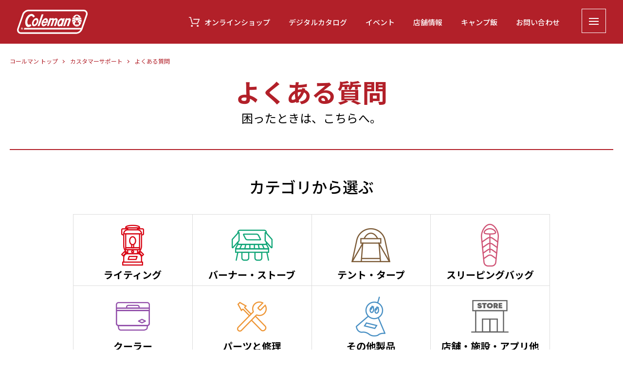

--- FILE ---
content_type: text/html; charset=UTF-8
request_url: https://www.coleman.co.jp/customersupport/faq/
body_size: 89050
content:

<!DOCTYPE html>
<html dir="ltr" lang="ja" prefix="og: https://ogp.me/ns#">
<head prefix="og: http://ogp.me/ns# fb: http://ogp.me/ns/fb# article: http://ogp.me/ns/article#">
  <!-- Google Tag Manager -->
  <script>(function(w,d,s,l,i){w[l]=w[l]||[];w[l].push({'gtm.start':
  new Date().getTime(),event:'gtm.js'});var f=d.getElementsByTagName(s)[0],
  j=d.createElement(s),dl=l!='dataLayer'?'&l='+l:'';j.async=true;j.src=
  'https://www.googletagmanager.com/gtm.js?id='+i+dl;f.parentNode.insertBefore(j,f);
  })(window,document,'script','dataLayer','GTM-PSZBXT');</script>
  <!-- End Google Tag Manager -->
<!--HEAD START-->
<meta charset="UTF-8">
<meta http-equiv="X-UA-Compatible" content="IE=edge">
<meta name="viewport" content="width=device-width,initial-scale=1.0,minimum-scale=1.0">
<meta name="format-detection" content="telephone=no">
<link rel="apple-touch-icon-precomposed" href="https://www.coleman.co.jp/wp-content/themes/coleman/assets/images/apple-touch-icon.png">
<link rel="icon" type="image/vnd.microsoft.icon" href="https://www.coleman.co.jp/wp-content/themes/coleman/assets/images/favicon.ico">
<script src="https://cmp.osano.com/16CVrKSNQJqIQ3AvP/a9834fb5-8405-497f-a821-52f9d13c6f96/osano.js"></script>
<title>よくある質問～カテゴリから調べる～ | コールマン｜Coleman</title>
	<style>img:is([sizes="auto" i], [sizes^="auto," i]) { contain-intrinsic-size: 3000px 1500px }</style>
	
		<!-- All in One SEO Pro 4.7.9 - aioseo.com -->
	<meta name="description" content="コールマン製品に関してお困りの際は、こちらからご確認ください。ここでは、8つのカテゴリの中から、お客様がお悩みのことを調べることができます。" />
	<meta name="robots" content="max-image-preview:large" />
	<meta name="google-site-verification" content="ZANLqM67hkYhjiFEWVqfv6z4oMsFh89pXkJYPZn4zy8" />
	<link rel="canonical" href="https://www.coleman.co.jp/customersupport/faq/" />
	<meta name="generator" content="All in One SEO Pro (AIOSEO) 4.7.9" />
		<meta property="og:locale" content="ja_JP" />
		<meta property="og:site_name" content="コールマン｜Coleman | キャンプは、まっさらなアウトドアに、好きな空間や時間をつくるあそび。コールマン オンラインは皆さんのアウトドアライフに役立つヒントやアイデアを提供しています。" />
		<meta property="og:type" content="article" />
		<meta property="og:title" content="よくある質問～カテゴリから調べる～ | コールマン｜Coleman" />
		<meta property="og:description" content="コールマン製品に関してお困りの際は、こちらからご確認ください。ここでは、8つのカテゴリの中から、お客様がお悩みのことを調べることができます。" />
		<meta property="og:url" content="https://www.coleman.co.jp/customersupport/faq/" />
		<meta property="article:published_time" content="2021-04-14T06:38:42+00:00" />
		<meta property="article:modified_time" content="2025-04-29T06:18:47+00:00" />
		<meta property="article:publisher" content="https://www.facebook.com/ColemanJapan" />
		<meta name="twitter:card" content="summary_large_image" />
		<meta name="twitter:site" content="@Coleman_Japan" />
		<meta name="twitter:title" content="よくある質問～カテゴリから調べる～ | コールマン｜Coleman" />
		<meta name="twitter:description" content="コールマン製品に関してお困りの際は、こちらからご確認ください。ここでは、8つのカテゴリの中から、お客様がお悩みのことを調べることができます。" />
		<meta name="twitter:creator" content="@Coleman_Japan" />
		<script type="application/ld+json" class="aioseo-schema">
			{"@context":"https:\/\/schema.org","@graph":[{"@type":"BreadcrumbList","@id":"https:\/\/www.coleman.co.jp\/customersupport\/faq\/#breadcrumblist","itemListElement":[{"@type":"ListItem","@id":"https:\/\/www.coleman.co.jp\/#listItem","position":1,"name":"\u5bb6","item":"https:\/\/www.coleman.co.jp\/","nextItem":{"@type":"ListItem","@id":"https:\/\/www.coleman.co.jp\/customersupport\/#listItem","name":"\u30ab\u30b9\u30bf\u30de\u30fc\u30b5\u30dd\u30fc\u30c8"}},{"@type":"ListItem","@id":"https:\/\/www.coleman.co.jp\/customersupport\/#listItem","position":2,"name":"\u30ab\u30b9\u30bf\u30de\u30fc\u30b5\u30dd\u30fc\u30c8","item":"https:\/\/www.coleman.co.jp\/customersupport\/","nextItem":{"@type":"ListItem","@id":"https:\/\/www.coleman.co.jp\/customersupport\/faq\/#listItem","name":"\u3088\u304f\u3042\u308b\u8cea\u554f"},"previousItem":{"@type":"ListItem","@id":"https:\/\/www.coleman.co.jp\/#listItem","name":"\u5bb6"}},{"@type":"ListItem","@id":"https:\/\/www.coleman.co.jp\/customersupport\/faq\/#listItem","position":3,"name":"\u3088\u304f\u3042\u308b\u8cea\u554f","previousItem":{"@type":"ListItem","@id":"https:\/\/www.coleman.co.jp\/customersupport\/#listItem","name":"\u30ab\u30b9\u30bf\u30de\u30fc\u30b5\u30dd\u30fc\u30c8"}}]},{"@type":"Organization","@id":"https:\/\/www.coleman.co.jp\/#organization","name":"\u30b3\u30fc\u30eb\u30de\u30f3\uff5cColeman","description":"\u30ad\u30e3\u30f3\u30d7\u306f\u3001\u307e\u3063\u3055\u3089\u306a\u30a2\u30a6\u30c8\u30c9\u30a2\u306b\u3001\u597d\u304d\u306a\u7a7a\u9593\u3084\u6642\u9593\u3092\u3064\u304f\u308b\u3042\u305d\u3073\u3002\u30b3\u30fc\u30eb\u30de\u30f3 \u30aa\u30f3\u30e9\u30a4\u30f3\u306f\u7686\u3055\u3093\u306e\u30a2\u30a6\u30c8\u30c9\u30a2\u30e9\u30a4\u30d5\u306b\u5f79\u7acb\u3064\u30d2\u30f3\u30c8\u3084\u30a2\u30a4\u30c7\u30a2\u3092\u63d0\u4f9b\u3057\u3066\u3044\u307e\u3059\u3002","url":"https:\/\/www.coleman.co.jp\/","logo":{"@type":"ImageObject","url":"\/wp-content\/themes\/coleman\/assets\/images\/logo.svg","@id":"https:\/\/www.coleman.co.jp\/customersupport\/faq\/#organizationLogo"},"image":{"@id":"https:\/\/www.coleman.co.jp\/customersupport\/faq\/#organizationLogo"},"sameAs":["https:\/\/www.facebook.com\/ColemanJapan","https:\/\/twitter.com\/Coleman_Japan","https:\/\/www.instagram.com\/coleman_japan\/?hl=ja","https:\/\/www.youtube.com\/user\/ColemanJAPANtv"]},{"@type":"WebPage","@id":"https:\/\/www.coleman.co.jp\/customersupport\/faq\/#webpage","url":"https:\/\/www.coleman.co.jp\/customersupport\/faq\/","name":"\u3088\u304f\u3042\u308b\u8cea\u554f\uff5e\u30ab\u30c6\u30b4\u30ea\u304b\u3089\u8abf\u3079\u308b\uff5e | \u30b3\u30fc\u30eb\u30de\u30f3\uff5cColeman","description":"\u30b3\u30fc\u30eb\u30de\u30f3\u88fd\u54c1\u306b\u95a2\u3057\u3066\u304a\u56f0\u308a\u306e\u969b\u306f\u3001\u3053\u3061\u3089\u304b\u3089\u3054\u78ba\u8a8d\u304f\u3060\u3055\u3044\u3002\u3053\u3053\u3067\u306f\u30018\u3064\u306e\u30ab\u30c6\u30b4\u30ea\u306e\u4e2d\u304b\u3089\u3001\u304a\u5ba2\u69d8\u304c\u304a\u60a9\u307f\u306e\u3053\u3068\u3092\u8abf\u3079\u308b\u3053\u3068\u304c\u3067\u304d\u307e\u3059\u3002","inLanguage":"ja","isPartOf":{"@id":"https:\/\/www.coleman.co.jp\/#website"},"breadcrumb":{"@id":"https:\/\/www.coleman.co.jp\/customersupport\/faq\/#breadcrumblist"},"datePublished":"2021-04-14T06:38:42+09:00","dateModified":"2025-04-29T15:18:47+09:00"},{"@type":"WebSite","@id":"https:\/\/www.coleman.co.jp\/#website","url":"https:\/\/www.coleman.co.jp\/","name":"\u30b3\u30fc\u30eb\u30de\u30f3\uff5cColeman","description":"\u30ad\u30e3\u30f3\u30d7\u306f\u3001\u307e\u3063\u3055\u3089\u306a\u30a2\u30a6\u30c8\u30c9\u30a2\u306b\u3001\u597d\u304d\u306a\u7a7a\u9593\u3084\u6642\u9593\u3092\u3064\u304f\u308b\u3042\u305d\u3073\u3002\u30b3\u30fc\u30eb\u30de\u30f3 \u30aa\u30f3\u30e9\u30a4\u30f3\u306f\u7686\u3055\u3093\u306e\u30a2\u30a6\u30c8\u30c9\u30a2\u30e9\u30a4\u30d5\u306b\u5f79\u7acb\u3064\u30d2\u30f3\u30c8\u3084\u30a2\u30a4\u30c7\u30a2\u3092\u63d0\u4f9b\u3057\u3066\u3044\u307e\u3059\u3002","inLanguage":"ja","publisher":{"@id":"https:\/\/www.coleman.co.jp\/#organization"}}]}
		</script>
		<!-- All in One SEO Pro -->

<link rel='dns-prefetch' href='//cloud.typography.com' />
<link rel='stylesheet' id='wpfp-css' href='https://www.coleman.co.jp/wp-content/plugins/wp-favorite-posts/wpfp.css' type='text/css' />
<link rel='stylesheet' id='sbi_styles-css' href='https://www.coleman.co.jp/wp-content/plugins/instagram-feed/css/sbi-styles.min.css?ver=6.6.1' media='all' />
<link rel='stylesheet' id='wp-block-library-css' href='https://www.coleman.co.jp/wp-includes/css/dist/block-library/style.min.css?ver=6.7.1' media='all' />
<style id='classic-theme-styles-inline-css'>
/*! This file is auto-generated */
.wp-block-button__link{color:#fff;background-color:#32373c;border-radius:9999px;box-shadow:none;text-decoration:none;padding:calc(.667em + 2px) calc(1.333em + 2px);font-size:1.125em}.wp-block-file__button{background:#32373c;color:#fff;text-decoration:none}
</style>
<style id='global-styles-inline-css'>
:root{--wp--preset--aspect-ratio--square: 1;--wp--preset--aspect-ratio--4-3: 4/3;--wp--preset--aspect-ratio--3-4: 3/4;--wp--preset--aspect-ratio--3-2: 3/2;--wp--preset--aspect-ratio--2-3: 2/3;--wp--preset--aspect-ratio--16-9: 16/9;--wp--preset--aspect-ratio--9-16: 9/16;--wp--preset--color--black: #000000;--wp--preset--color--cyan-bluish-gray: #abb8c3;--wp--preset--color--white: #ffffff;--wp--preset--color--pale-pink: #f78da7;--wp--preset--color--vivid-red: #cf2e2e;--wp--preset--color--luminous-vivid-orange: #ff6900;--wp--preset--color--luminous-vivid-amber: #fcb900;--wp--preset--color--light-green-cyan: #7bdcb5;--wp--preset--color--vivid-green-cyan: #00d084;--wp--preset--color--pale-cyan-blue: #8ed1fc;--wp--preset--color--vivid-cyan-blue: #0693e3;--wp--preset--color--vivid-purple: #9b51e0;--wp--preset--gradient--vivid-cyan-blue-to-vivid-purple: linear-gradient(135deg,rgba(6,147,227,1) 0%,rgb(155,81,224) 100%);--wp--preset--gradient--light-green-cyan-to-vivid-green-cyan: linear-gradient(135deg,rgb(122,220,180) 0%,rgb(0,208,130) 100%);--wp--preset--gradient--luminous-vivid-amber-to-luminous-vivid-orange: linear-gradient(135deg,rgba(252,185,0,1) 0%,rgba(255,105,0,1) 100%);--wp--preset--gradient--luminous-vivid-orange-to-vivid-red: linear-gradient(135deg,rgba(255,105,0,1) 0%,rgb(207,46,46) 100%);--wp--preset--gradient--very-light-gray-to-cyan-bluish-gray: linear-gradient(135deg,rgb(238,238,238) 0%,rgb(169,184,195) 100%);--wp--preset--gradient--cool-to-warm-spectrum: linear-gradient(135deg,rgb(74,234,220) 0%,rgb(151,120,209) 20%,rgb(207,42,186) 40%,rgb(238,44,130) 60%,rgb(251,105,98) 80%,rgb(254,248,76) 100%);--wp--preset--gradient--blush-light-purple: linear-gradient(135deg,rgb(255,206,236) 0%,rgb(152,150,240) 100%);--wp--preset--gradient--blush-bordeaux: linear-gradient(135deg,rgb(254,205,165) 0%,rgb(254,45,45) 50%,rgb(107,0,62) 100%);--wp--preset--gradient--luminous-dusk: linear-gradient(135deg,rgb(255,203,112) 0%,rgb(199,81,192) 50%,rgb(65,88,208) 100%);--wp--preset--gradient--pale-ocean: linear-gradient(135deg,rgb(255,245,203) 0%,rgb(182,227,212) 50%,rgb(51,167,181) 100%);--wp--preset--gradient--electric-grass: linear-gradient(135deg,rgb(202,248,128) 0%,rgb(113,206,126) 100%);--wp--preset--gradient--midnight: linear-gradient(135deg,rgb(2,3,129) 0%,rgb(40,116,252) 100%);--wp--preset--font-size--small: 13px;--wp--preset--font-size--medium: 20px;--wp--preset--font-size--large: 36px;--wp--preset--font-size--x-large: 42px;--wp--preset--spacing--20: 0.44rem;--wp--preset--spacing--30: 0.67rem;--wp--preset--spacing--40: 1rem;--wp--preset--spacing--50: 1.5rem;--wp--preset--spacing--60: 2.25rem;--wp--preset--spacing--70: 3.38rem;--wp--preset--spacing--80: 5.06rem;--wp--preset--shadow--natural: 6px 6px 9px rgba(0, 0, 0, 0.2);--wp--preset--shadow--deep: 12px 12px 50px rgba(0, 0, 0, 0.4);--wp--preset--shadow--sharp: 6px 6px 0px rgba(0, 0, 0, 0.2);--wp--preset--shadow--outlined: 6px 6px 0px -3px rgba(255, 255, 255, 1), 6px 6px rgba(0, 0, 0, 1);--wp--preset--shadow--crisp: 6px 6px 0px rgba(0, 0, 0, 1);}:where(.is-layout-flex){gap: 0.5em;}:where(.is-layout-grid){gap: 0.5em;}body .is-layout-flex{display: flex;}.is-layout-flex{flex-wrap: wrap;align-items: center;}.is-layout-flex > :is(*, div){margin: 0;}body .is-layout-grid{display: grid;}.is-layout-grid > :is(*, div){margin: 0;}:where(.wp-block-columns.is-layout-flex){gap: 2em;}:where(.wp-block-columns.is-layout-grid){gap: 2em;}:where(.wp-block-post-template.is-layout-flex){gap: 1.25em;}:where(.wp-block-post-template.is-layout-grid){gap: 1.25em;}.has-black-color{color: var(--wp--preset--color--black) !important;}.has-cyan-bluish-gray-color{color: var(--wp--preset--color--cyan-bluish-gray) !important;}.has-white-color{color: var(--wp--preset--color--white) !important;}.has-pale-pink-color{color: var(--wp--preset--color--pale-pink) !important;}.has-vivid-red-color{color: var(--wp--preset--color--vivid-red) !important;}.has-luminous-vivid-orange-color{color: var(--wp--preset--color--luminous-vivid-orange) !important;}.has-luminous-vivid-amber-color{color: var(--wp--preset--color--luminous-vivid-amber) !important;}.has-light-green-cyan-color{color: var(--wp--preset--color--light-green-cyan) !important;}.has-vivid-green-cyan-color{color: var(--wp--preset--color--vivid-green-cyan) !important;}.has-pale-cyan-blue-color{color: var(--wp--preset--color--pale-cyan-blue) !important;}.has-vivid-cyan-blue-color{color: var(--wp--preset--color--vivid-cyan-blue) !important;}.has-vivid-purple-color{color: var(--wp--preset--color--vivid-purple) !important;}.has-black-background-color{background-color: var(--wp--preset--color--black) !important;}.has-cyan-bluish-gray-background-color{background-color: var(--wp--preset--color--cyan-bluish-gray) !important;}.has-white-background-color{background-color: var(--wp--preset--color--white) !important;}.has-pale-pink-background-color{background-color: var(--wp--preset--color--pale-pink) !important;}.has-vivid-red-background-color{background-color: var(--wp--preset--color--vivid-red) !important;}.has-luminous-vivid-orange-background-color{background-color: var(--wp--preset--color--luminous-vivid-orange) !important;}.has-luminous-vivid-amber-background-color{background-color: var(--wp--preset--color--luminous-vivid-amber) !important;}.has-light-green-cyan-background-color{background-color: var(--wp--preset--color--light-green-cyan) !important;}.has-vivid-green-cyan-background-color{background-color: var(--wp--preset--color--vivid-green-cyan) !important;}.has-pale-cyan-blue-background-color{background-color: var(--wp--preset--color--pale-cyan-blue) !important;}.has-vivid-cyan-blue-background-color{background-color: var(--wp--preset--color--vivid-cyan-blue) !important;}.has-vivid-purple-background-color{background-color: var(--wp--preset--color--vivid-purple) !important;}.has-black-border-color{border-color: var(--wp--preset--color--black) !important;}.has-cyan-bluish-gray-border-color{border-color: var(--wp--preset--color--cyan-bluish-gray) !important;}.has-white-border-color{border-color: var(--wp--preset--color--white) !important;}.has-pale-pink-border-color{border-color: var(--wp--preset--color--pale-pink) !important;}.has-vivid-red-border-color{border-color: var(--wp--preset--color--vivid-red) !important;}.has-luminous-vivid-orange-border-color{border-color: var(--wp--preset--color--luminous-vivid-orange) !important;}.has-luminous-vivid-amber-border-color{border-color: var(--wp--preset--color--luminous-vivid-amber) !important;}.has-light-green-cyan-border-color{border-color: var(--wp--preset--color--light-green-cyan) !important;}.has-vivid-green-cyan-border-color{border-color: var(--wp--preset--color--vivid-green-cyan) !important;}.has-pale-cyan-blue-border-color{border-color: var(--wp--preset--color--pale-cyan-blue) !important;}.has-vivid-cyan-blue-border-color{border-color: var(--wp--preset--color--vivid-cyan-blue) !important;}.has-vivid-purple-border-color{border-color: var(--wp--preset--color--vivid-purple) !important;}.has-vivid-cyan-blue-to-vivid-purple-gradient-background{background: var(--wp--preset--gradient--vivid-cyan-blue-to-vivid-purple) !important;}.has-light-green-cyan-to-vivid-green-cyan-gradient-background{background: var(--wp--preset--gradient--light-green-cyan-to-vivid-green-cyan) !important;}.has-luminous-vivid-amber-to-luminous-vivid-orange-gradient-background{background: var(--wp--preset--gradient--luminous-vivid-amber-to-luminous-vivid-orange) !important;}.has-luminous-vivid-orange-to-vivid-red-gradient-background{background: var(--wp--preset--gradient--luminous-vivid-orange-to-vivid-red) !important;}.has-very-light-gray-to-cyan-bluish-gray-gradient-background{background: var(--wp--preset--gradient--very-light-gray-to-cyan-bluish-gray) !important;}.has-cool-to-warm-spectrum-gradient-background{background: var(--wp--preset--gradient--cool-to-warm-spectrum) !important;}.has-blush-light-purple-gradient-background{background: var(--wp--preset--gradient--blush-light-purple) !important;}.has-blush-bordeaux-gradient-background{background: var(--wp--preset--gradient--blush-bordeaux) !important;}.has-luminous-dusk-gradient-background{background: var(--wp--preset--gradient--luminous-dusk) !important;}.has-pale-ocean-gradient-background{background: var(--wp--preset--gradient--pale-ocean) !important;}.has-electric-grass-gradient-background{background: var(--wp--preset--gradient--electric-grass) !important;}.has-midnight-gradient-background{background: var(--wp--preset--gradient--midnight) !important;}.has-small-font-size{font-size: var(--wp--preset--font-size--small) !important;}.has-medium-font-size{font-size: var(--wp--preset--font-size--medium) !important;}.has-large-font-size{font-size: var(--wp--preset--font-size--large) !important;}.has-x-large-font-size{font-size: var(--wp--preset--font-size--x-large) !important;}
:where(.wp-block-post-template.is-layout-flex){gap: 1.25em;}:where(.wp-block-post-template.is-layout-grid){gap: 1.25em;}
:where(.wp-block-columns.is-layout-flex){gap: 2em;}:where(.wp-block-columns.is-layout-grid){gap: 2em;}
:root :where(.wp-block-pullquote){font-size: 1.5em;line-height: 1.6;}
</style>
<link rel='stylesheet' id='contact-form-7-css' href='https://www.coleman.co.jp/wp-content/plugins/contact-form-7/includes/css/styles.css?ver=6.0.6' media='all' />
<link rel='stylesheet' id='main-css' href='https://www.coleman.co.jp/wp-content/themes/coleman/assets/css/style.css?ver=202505261358' media='all' />
<link rel='stylesheet' id='typography_fonts-css' href='https://cloud.typography.com/7396518/6907032/css/fonts.css' media='all' />
<link rel='stylesheet' id='faq-css' href='https://www.coleman.co.jp/wp-content/themes/coleman/assets/css/faq.css?ver=6.7.1' media='all' />
<script src="https://www.coleman.co.jp/wp-content/themes/coleman/assets/vendor/jquery.min.js?ver=6.7.1" id="jquery-js"></script>
<script src="https://www.coleman.co.jp/wp-content/plugins/wp-favorite-posts/script.js?ver=1.6.8" id="wp-favorite-posts-js"></script>
<link rel="alternate" type="application/rss+xml" title="RSS" href="https://www.coleman.co.jp/rsslatest.xml" /><!--HEAD END-->
</head>
<body>
<script>
(function(window,document,dataLayerName,id){
window[dataLayerName]=window[dataLayerName]||[],window[dataLayerName].push({start:(new Date).getTime(),event:"stg.start"});var scripts=document.getElementsByTagName('script')[0],tags=document.createElement('script');
function stgCreateCookie(a,b,c){var d="";if(c){var e=new Date;e.setTime(e.getTime()+24*c*60*60*1e3),d=";expires="+e.toUTCString()}document.cookie=a+"="+b+d+";path=/"}
var isStgDebug=(window.location.href.match("stg_debug")||document.cookie.match("stg_debug"))&&!window.location.href.match("stg_disable_debug");stgCreateCookie("stg_debug",isStgDebug?1:"",isStgDebug?14:-1);
var qP=[];dataLayerName!=="dataLayer"&&qP.push("data_layer_name="+dataLayerName),isStgDebug&&qP.push("stg_debug");var qPString=qP.length>0?("?"+qP.join("&")):"";
tags.async=!0,tags.src="https://newell.piwik.pro/"+id+".js"+qPString,scripts.parentNode.insertBefore(tags,scripts);
!function(a,n,i){a[n]=a[n]||{};for(var c=0;c<i.length;c++)!function(i){a[n][i]=a[n][i]||{},a[n][i].api=a[n][i].api||function(){var a=[].slice.call(arguments,0);"string"==typeof a[0]&&window[dataLayerName].push({event:n+"."+i+":"+a[0],parameters:[].slice.call(arguments,1)})}}(i[c])}(window,"ppms",["tm","cm"]);
})(window,document,'dataLayer','b5987347-989f-4b95-8147-6e9cae049814');
</script>
  <!-- Google Tag Manager (noscript) -->
  <noscript><iframe src="https://www.googletagmanager.com/ns.html?id=GTM-PSZBXT"
  height="0" width="0" style="display:none;visibility:hidden"></iframe></noscript>
  <!-- End Google Tag Manager (noscript) -->
<!--BODY START-->
<div class="l-page " style="background:transparent;">
  <header class="l-header l-header--sub js-header">
  <div class="l-inner">
	<div class="l-header-inner">
		<div class="l-header-logo">
			<h1>
				<a href="/">
					<img src="https://www.coleman.co.jp/wp-content/themes/coleman/assets/images/logo.svg" alt="Coleman">
				</a>
			</h1>
		</div>
		<div class="l-header-menu">
			<ul>
				<li class="js-menu-sub"><a href="https://ec.coleman.co.jp/" target="_blank"><i class="icon-cart"></i>オンラインショップ</a></li>
				<li class="js-menu-sub"><a href="/product/catalog/">デジタルカタログ</a></li>
				<li class="js-menu-sub"><a href="/events">イベント</a></li>
				<li class="js-menu-sub"><a href="/stores/">店舗情報</a></li>
				<li class="js-menu-sub"><a href="/recipe/">キャンプ飯</a></li>
				<li class="js-menu-sub"><a href="/customersupport/">お問い合わせ</a></li>
			</ul>
		</div>
		<div class="l-header-cart-sp u-sm-max">
			<a href="https://ec.coleman.co.jp/" target="_blank"><i class="icon-cart"></i></a>
		</div>
		<a class="menu-toggle js-menu-trigger">
			<span></span>
			<span></span>
			<span></span>
		</a>
	</div>
</div>
  <div class="l-header-menu-sub">
	<div class="l-inner">
		<div class="l-header-menu-sub-item">
			<ul>
				<li><a href="/">トップページ</a></li>
				<li class="haschild">
					<div class="menu-sub-ttl js-expand">コールマンの取り組み<span class="ic-expand"></span></div>
					<ul>
													<li><a href="/brandaction/repairproject/">リペアプロジェクト</a></li>
													<li><a href="/brandaction/longlife/">ロングライフ製品を目指して</a></li>
													<li><a href="/brandaction/withcustomers/">自然に優しく</a></li>
													<li><a href="/brandaction/forchildren/">未来を担う子どもたちへ</a></li>
													<li><a href="/brandaction/support/">災害支援・防災アウトドア術</a></li>
													<li><a href="/brandaction/people/">コールマンを創る人々</a></li>
													<li><a href="/brandaction/history/">コールマン120年の歩み</a></li>
											</ul>
				</li>
				<li class="haschild">
					<div class="menu-sub-ttl js-expand">おすすめコンテンツ<span class="ic-expand"></span></div>
					<ul class="haschildsub-image">
						<li>
							<a href="/special/poolleisure/">
								<picture>
									<img src="https://www.coleman.co.jp/wp-content/themes/coleman/assets/images/menu/img_pool_sp.jpg" alt="プールレジャーのススメ">
								</picture>
								<h4>プールレジャーの<br class="u-sm-max">ススメ</h4>
							</a>
						</li>
						<li>
							<a href="/special/kaimin/">
								<picture>
									<img src="https://www.coleman.co.jp/wp-content/themes/coleman/assets/images/menu/img_kaimin_sp.jpg" alt="快眠キャンプのススメ">
								</picture>
								<h4>快眠キャンプの<br class="u-sm-max">ススメ</h4>
							</a>
						</li>
						<li>
							<a href="/special/familycamp/">
								<picture>
									<img src="https://www.coleman.co.jp/wp-content/themes/coleman/assets/images/menu/img_familycamp_sp.jpg" alt="はじめてのファミリーキャンプのススメ！">
								</picture>
								<h4>はじめての<br class="u-sm-max">ファミリー<br class="u-sm-max">キャンプのススメ！</h4>
							</a>
						</li>
						<li>
							<a href="/special/solocamp/">
								<picture>
									<img src="https://www.coleman.co.jp/wp-content/themes/coleman/assets/images/menu/img_solo_sp.jpg" alt="ソロキャンプのススメ">
								</picture>
								<h4>ソロキャンプの<br class="u-sm-max">ススメ</h4>
							</a>
						</li><!--
						<li>
							<a href="/special/recipecampaign/">
								<picture>
									<img src="https://www.coleman.co.jp/wp-content/themes/coleman/assets/images/menu/img_solocampmeshi-contest_sp.jpg" alt="ソロキャンプ飯 コンテスト">
								</picture>
								<h4>ソロキャンプ飯 <br class="u-sm-max">コンテスト</h4>
							</a>
						</li>-->
						<li>
							<a href="/special/minnanoinstagram/">
								<picture>
									<img src="https://www.coleman.co.jp/wp-content/themes/coleman/assets/images/menu/img_min_sp.jpg" alt="＃私のコールマン">
								</picture>
								<h4>＃私のコールマン</h4>
							</a>
						</li>
						<li>
							<a href="https://www.coleman.co.jp/wp-content/themes/coleman/assets/temp/files/howtocamp.pdf">
								<picture>
									<img src="https://www.coleman.co.jp/wp-content/themes/coleman/assets/images/menu/img10_sp.png" alt="キャンプ道具の選び方">
								</picture>
								<h4>キャンプ道具の選び方</h4>
							</a>
						</li>
						<li>
							<a href="/special/myfirstcamping/camp-daikaibo/">
									<picture>
										<img src="https://www.coleman.co.jp/wp-content/themes/coleman/assets/images/menu/img_campdaikaibou_sp.jpg" alt="CAMP大解剖ブック">
									</picture>
									<h4>CAMP大解剖ブック</h4>
								</a>
						</li>
						<li>
							<a href="/special/myfirstcamping/camp-daijobu/">
									<picture>
										<img src="https://www.coleman.co.jp/wp-content/themes/coleman/assets/images/menu/img_campdic_sp.jpg" alt="CAMP大丈夫辞典">
									</picture>
									<h4>CAMP大丈夫辞典</h4>
								</a>
						</li>
						<li>
							<a href="/special/goodcamper/">
								<picture>
									<img src="https://www.coleman.co.jp/wp-content/themes/coleman/assets/images/menu/img_goodcamper_sp.jpg" alt="グッドキャンパーの心得">
								</picture>
								<h4>グッドキャンパーの心得</h4>
							</a>
						</li>
						<li>
							<a href="/special/homechill-camp/">
									<picture>
										<img src="https://www.coleman.co.jp/wp-content/themes/coleman/assets/images/menu/img_chill_sp.jpg" alt="ごきんじょホームチル　TEAM COLEMAN">
									</picture>
									<h4>ホームチルキャンプ</h4>
								</a>
							</li>
						<li>
							<a href="/special/picnic/">
								<picture>
									<img src="https://www.coleman.co.jp/wp-content/themes/coleman/assets/images/menu/img_picnic_sp.jpg" alt="ピクニックのススメ">
								</picture>
								<h4>ピクニックのススメ</h4>
							</a>
						</li>
						<li>
							<a href="/special/mfyr-upcycleproducts">
								<picture>
									<img src="https://www.coleman.co.jp/wp-content/themes/coleman/assets/images/menu/img_mfyr_sp.png" alt="MFYR">
								</picture>
								<h4>MFYR</h4>
							</a>
						</li>
						<li>
							<a href="/special/takibi/">
								<picture>
									<img src="https://www.coleman.co.jp/wp-content/themes/coleman/assets/images/menu/img_takibi_sp.png" alt="焚き火検定">
								</picture>
								<h4>焚き火検定</h4>
							</a>
						</li>
						<li>
							<a href="/special/goodcamper-interview/">
								<picture>
									<img src="https://www.coleman.co.jp/wp-content/themes/coleman/assets/images/menu/img_weare_sp.png" alt="WE ARE GOOD CAMPERS">
								</picture>
								<h4>WE ARE <br class="u-sm-max">GOOD CAMPERS</h4>
							</a>
						</li>
						<li class="u-sm-min">
								<a href="/special/virtualbackground-wallpaper/?utm_source=navi">
									<h4>バーチャル背景・壁紙ダウンロード</h4>
								</a>
							</li>

					</ul>
				</li>

			</ul>
		</div>
		<!-- item menu -->
		<div class="l-header-menu-sub-item">
			<ul>
				<li class="haschild">
					<div class="menu-sub-ttl  js-expand">製品情報<span class="ic-expand"></span></div>
					<ul class="haschildsub-image">
						<li>
							<a href="https://ec.coleman.co.jp/category/2025_NEWITEMS/" target="_blank">
								<picture>
									<img src="https://www.coleman.co.jp/wp-content/themes/coleman/assets/images/menu/img_exhibition_sp.jpg" alt="2025 コールマン新製品">
								</picture>
								<h4>2025 コールマン新製品</h4>
							</a>
						</li>
						<li>
							<a href="/products/masterseries/">
								<picture>
									<img src="https://www.coleman.co.jp/wp-content/themes/coleman/assets/images/menu/img15_sp.jpg" alt="マスターシリーズ">
								</picture>
								<h4>マスターシリーズ</h4>
							</a>
						</li>
						<li>
							<a href="/darkroomseries/">
								<picture>
									<img src="https://www.coleman.co.jp/wp-content/themes/coleman/assets/images/menu/img18_sp.png" alt="ダークルーム">
								</picture>
								<h4>ダークルーム</h4>
							</a>
						</li>
						<li>
							<a href="/products/outdoorwagon/">
								<picture>
									<img src="https://www.coleman.co.jp/wp-content/themes/coleman/assets/images/menu/img17_sp.png" alt="アウトドアワゴン">
								</picture>
								<h4>アウトドアワゴン</h4>
							</a>
						</li>
						<li>
							<a href="/products/backpacks/">
								<picture>
									<img src="https://www.coleman.co.jp/wp-content/themes/coleman/assets/images/menu/img16_sp.png" alt="バックパック">
								</picture>
								<h4>バックパック</h4>
							</a>
						</li>
						<li>
							<a href="/customersupport/howtomovie/">
								<picture>
									<img src="https://www.coleman.co.jp/wp-content/themes/coleman/assets/images/menu/img_torisetsu_sp.jpg" alt="取扱説明書">
								</picture>
								<h4>取扱説明書</h4>
							</a>
						</li>
					</ul>
				</li>
				<li class="haschild">
					<div class="menu-sub-ttl js-expand">イベント<span class="ic-expand"></span></div>
					<ul>
						<li><a href="/events/">イベントスケジュール</a></li>
						<li><a href="https://thecolemancamp.com">ザ・コールマンキャンプ</a></li>
					</ul>
				</li>
				<li class="haschild">
					<div class="menu-sub-ttl js-expand">キャンプ飯<span class="ic-expand"></span></div>
					<ul>
						<li><a href="/recipe/">キャンプ飯 トップ</a></li>
						<li><a href="/recipe/special/">キャンプ飯 特集レシピ</a></li>
					</ul>
				</li>

								<li><a href="/news/">ニュース</a></li>
				<li><a href="/stores/">店舗情報</a></li>
			</ul>
		</div>
		<!-- item menu -->
		<div class="l-header-menu-sub-item l-header-menu-sub-item--last">
			<ul>
				<li class="haschild">
					<div class="menu-sub-ttl js-expand">コールマンパートナーフィールド<span class="ic-expand"></span></div>
					<ul>
						<li><a href="/partnerfields/">一覧から探す</a></li>
						<li><a href="/partnerfields/program/">パートナーフィールドプログラム</a></li>
					</ul>
				</li>
				<li class="haschild">
					<div class="menu-sub-ttl js-expand">カスタマーサポート<span class="ic-expand"></span></div>
					<ul>
						<li><a href="/customersupport/">カスタマーサポート</a></li>
						<li><a href="/customersupport/repair/">修理受付</a></li>
						<li><a href="http://partscatalog.special-coleman.com/" target="_blank">パーツ購入・カタログ</a></li>
					</ul>
				</li>
				<li class="haschild">
					<div class="menu-sub-ttl js-expand">Colemanについて<span class="ic-expand"></span></div>
					<ul>
						<li><a href="/about/#vision">ビジョン</a></li>
						<li><a href="/about/#outline">会社概要</a></li>
						<li><a href="/about/press//">プレスルーム</a></li>
						<li><a href="https://coleman.jbplt.jp/" target="_blank">求人情報</a></li>
						<li><a href="/about/award/">コールマンの受賞歴</a></li>
					</ul>
				</li>
			</ul>
			<ul>
				<li><a href="/product/catalog/" target="_blank"><i></i>コールマン <br class="u-sm-max">デジタルカタログ</a></li>
        <li><a href="https://www.coleman.co.jp/wp-content/themes/coleman/assets/images/about/camgaz_gastorchcata_vol10.pdf"  target="_blank"><i></i><span class="logo-small"><img src="https://www.coleman.co.jp/wp-content/themes/coleman/assets/images/menu/caminggas.png" alt="CAMPINGAZ"></span>デジタルカタログ</a></li>
      </ul>
		</div>
		<!-- item menu -->
	</div>
	<!-- l-header-menu-sub -->
</div>
</header>
		<!-- l-header -->

<main class="l-main l-customer l-customer-faq">
    <div class="l-inner">
      <div class="p-breadcrumb">
	<ul>
		<li>
			<a href="http://www.coleman.co.jp">コールマン トップ</a>
		</li>
		<li><a href="/customersupport/">カスタマーサポート</a></li><li>よくある質問</li>	</ul>
</div>      <!-- p-breadcrumb -->
      <div class="l-content">
          <div class="c-lead">
              <h2>よくある質問</h2>
              <p>困ったときは、こちらへ。</p>
          </div>
      </div>
    </div>
    <section class="c-sect">
        <div class="l-inner">
            <div class="l-inner-small">
                <h2 class="c-ttl--01">カテゴリから選ぶ</h2>
                                <div class="faq-grid-icon">
                                                            <div class="faq-grid-icon-item">
                        <a href="/customersupport/faq/?category=lighting">
                            <div class="faq-grid-icon-item-img">
                            <img src="https://www.coleman.co.jp/wp-content/themes/coleman/assets/images/faq/icon_01.png" alt="ライティング">
                            </div>
                            <h3>ライティング</h3>
                        </a>
                    </div>
                                                            <div class="faq-grid-icon-item">
                        <a href="/customersupport/faq/?category=burner-stove">
                            <div class="faq-grid-icon-item-img">
                            <img src="https://www.coleman.co.jp/wp-content/themes/coleman/assets/images/faq/icon_02.png" alt="バーナー・ストーブ">
                            </div>
                            <h3>バーナー・ストーブ</h3>
                        </a>
                    </div>
                                                            <div class="faq-grid-icon-item">
                        <a href="/customersupport/faq/?category=tent-tarp">
                            <div class="faq-grid-icon-item-img">
                            <img src="https://www.coleman.co.jp/wp-content/themes/coleman/assets/images/faq/icon_03.png" alt="テント・タープ">
                            </div>
                            <h3>テント・タープ</h3>
                        </a>
                    </div>
                                                            <div class="faq-grid-icon-item">
                        <a href="/customersupport/faq/?category=sleeping-bag">
                            <div class="faq-grid-icon-item-img">
                            <img src="https://www.coleman.co.jp/wp-content/themes/coleman/assets/images/faq/icon_04.png" alt="スリーピングバッグ">
                            </div>
                            <h3>スリーピングバッグ</h3>
                        </a>
                    </div>
                                                            <div class="faq-grid-icon-item">
                        <a href="/customersupport/faq/?category=cooler">
                            <div class="faq-grid-icon-item-img">
                            <img src="https://www.coleman.co.jp/wp-content/themes/coleman/assets/images/faq/icon_05.png" alt="クーラー">
                            </div>
                            <h3>クーラー</h3>
                        </a>
                    </div>
                                                            <div class="faq-grid-icon-item">
                        <a href="/customersupport/faq/?category=parts-fix">
                            <div class="faq-grid-icon-item-img">
                            <img src="https://www.coleman.co.jp/wp-content/themes/coleman/assets/images/faq/icon_06.png" alt="パーツと修理">
                            </div>
                            <h3>パーツと修理</h3>
                        </a>
                    </div>
                                                            <div class="faq-grid-icon-item">
                        <a href="/customersupport/faq/?category=other-product">
                            <div class="faq-grid-icon-item-img">
                            <img src="https://www.coleman.co.jp/wp-content/themes/coleman/assets/images/faq/icon_07.png" alt="その他製品">
                            </div>
                            <h3>その他製品</h3>
                        </a>
                    </div>
                                                            <div class="faq-grid-icon-item">
                        <a href="/customersupport/faq/?category=store-facility-app">
                            <div class="faq-grid-icon-item-img">
                            <img src="https://www.coleman.co.jp/wp-content/themes/coleman/assets/images/faq/icon_08.png" alt="店舗・施設・アプリ他">
                            </div>
                            <h3>店舗・施設・<br class="u-sm-max">アプリ他</h3>
                        </a>
                    </div>
                                    </div>
                                <!-- FAQ list -->
                <div>
                    <h2 class="c-ttl--01">お問い合わせの多い質問</h2>
                    <div class="p-accordion faq-accordion">
                                                                                                                                                                                                                                                                                                                                                                                                                                                                                                                                                                                                                                                                                                                                                                                                                                                                                                                                                                                                                                                                                                    <div class="faq-accordion-grp style-01">
                                <div class="faq-accordion-grp-icon">
                                    <div class="faq-grid-icon-item-img">
                                        <img src="https://www.coleman.co.jp/wp-content/themes/coleman/assets/images/faq/icon_01.png" alt="ライティング">
                                    </div>
                                    <h3>ライティング</h3>
                                </div>
                                <div class="faq-accordion-grp-content">
                                                                                                            <div class="p-accordion-item js-accordion">
                                        <div class="p-accordion-ttl js-accordion-ttl">
                                            <span class="p-accordion-icon">
                                                Q 01                                            </span>
                                            <span class="p-accordion-ico-accordion"></span>
                                            <h4>コールマン商品以外のガスカートリッジを使用しても問題はありませんか。</h4>
                                        </div>
                                        <div class="p-accordion-content js-accordion-content">
                                            <span class="p-accordion-icon">
                                                A 01                                            </span>
                                            <p>保証を受けられない、もしくは取り付けられないなどの問題が出てきますので、 必ず各器種専用のガスカートリッジをお使いください。</p>
                                            
                                                                                    </div>
                                    </div>
                                                                        <div class="p-accordion-item js-accordion">
                                        <div class="p-accordion-ttl js-accordion-ttl">
                                            <span class="p-accordion-icon">
                                                Q 02                                            </span>
                                            <span class="p-accordion-ico-accordion"></span>
                                            <h4>LPランタンとLPストーブの炎の勢いが弱くなった気がするのですが。</h4>
                                        </div>
                                        <div class="p-accordion-content js-accordion-content">
                                            <span class="p-accordion-icon">
                                                A 02                                            </span>
                                            <p>ガスカートリッジタイプの燃焼器ではガスが残り少なくなってきているかもしれないので、その場合は新しいカートリッジと交換してください。<br />
また 、バーナー炎口部やノズル部にススなどが詰まっていても炎が弱くなったり安定しなくなったりするので、 目づまりを取るか点検・修理を依頼してください。<br />
なお、LPガスは燃料の性質上、連続使用すると気化熱を奪われ火力が弱くなる場合もありますが、 これは本体の故障ではありません。</p>
                                            
                                                                                    </div>
                                    </div>
                                                                        <div class="faq-accordion-grp-category-link">
                                        <a href="/customersupport/faq/?category=lighting">その他の質問</a>
                                    </div>
                                </div>
                            </div>
                                                                                    <div class="faq-accordion-grp style-02">
                                <div class="faq-accordion-grp-icon">
                                    <div class="faq-grid-icon-item-img">
                                        <img src="https://www.coleman.co.jp/wp-content/themes/coleman/assets/images/faq/icon_02.png" alt="バーナー・ストーブ">
                                    </div>
                                    <h3>バーナー・ストーブ</h3>
                                </div>
                                <div class="faq-accordion-grp-content">
                                                                                                            <div class="p-accordion-item js-accordion">
                                        <div class="p-accordion-ttl js-accordion-ttl">
                                            <span class="p-accordion-icon">
                                                Q 01                                            </span>
                                            <span class="p-accordion-ico-accordion"></span>
                                            <h4>コールマン商品以外のガスカートリッジを使用しても問題はありませんか。</h4>
                                        </div>
                                        <div class="p-accordion-content js-accordion-content">
                                            <span class="p-accordion-icon">
                                                A 01                                            </span>
                                            <p>保証を受けられない、もしくは取り付けられないなどの問題が出てきますので、 必ず各器種専用のガスカートリッジをお使いください。</p>
                                            
                                                                                    </div>
                                    </div>
                                                                        <div class="p-accordion-item js-accordion">
                                        <div class="p-accordion-ttl js-accordion-ttl">
                                            <span class="p-accordion-icon">
                                                Q 02                                            </span>
                                            <span class="p-accordion-ico-accordion"></span>
                                            <h4>バルブの根元から燃料が漏れるのですが、どうしたらよいでしょうか？</h4>
                                        </div>
                                        <div class="p-accordion-content js-accordion-content">
                                            <span class="p-accordion-icon">
                                                A 02                                            </span>
                                            <p>燃料バルブの付け根部にある六角ナットを増し締めしてください。 燃料バルブの動きも固くなりますが、たいていの漏れは直ります。<br />
これ以上増し締めできない、もしくは増し締めしても漏れが止まらない場合は、修理を依頼してください。 <br />
</p>
                                            
                                            <picture>
                                                    <img src="https://www.coleman.co.jp/wp-content/uploads/2021/04/more.jpg">
                                                    </picture>                                        </div>
                                    </div>
                                                                        <div class="faq-accordion-grp-category-link">
                                        <a href="/customersupport/faq/?category=burner-stove">その他の質問</a>
                                    </div>
                                </div>
                            </div>
                                                                                    <div class="faq-accordion-grp style-03">
                                <div class="faq-accordion-grp-icon">
                                    <div class="faq-grid-icon-item-img">
                                        <img src="https://www.coleman.co.jp/wp-content/themes/coleman/assets/images/faq/icon_03.png" alt="テント・タープ">
                                    </div>
                                    <h3>テント・タープ</h3>
                                </div>
                                <div class="faq-accordion-grp-content">
                                                                                                            <div class="p-accordion-item js-accordion">
                                        <div class="p-accordion-ttl js-accordion-ttl">
                                            <span class="p-accordion-icon">
                                                Q 01                                            </span>
                                            <span class="p-accordion-ico-accordion"></span>
                                            <h4>装備の汚れ落とし</h4>
                                        </div>
                                        <div class="p-accordion-content js-accordion-content">
                                            <span class="p-accordion-icon">
                                                A 01                                            </span>
                                            <p>テントやタープを長持ちさせるためには、キャンプ場での撤収の際に、必ずきれいにしておきましょう。<br />
こまめに土や汚れを拭き、濡れたままにせず乾かしておけば、カビやサビの心配もないので安心です。 <br />
まず、ポールは濡れたタオルで土を落として乾燥させます。<br />
ジョイント部分の汚れは、使い古した歯ブラシなどでこすってとります。<br />
サビ止めのスプレーをかければなおいいでしょう。<br />
テントやタープの生地はかたく絞ったタオルなどで拭きます。雨で濡れている場合には、十分に乾かします。<br />
グロメットはよく土を落とし、サビ止めスプレーをかければ万全です。</p>
                                            
                                                                                    </div>
                                    </div>
                                                                        <div class="p-accordion-item js-accordion">
                                        <div class="p-accordion-ttl js-accordion-ttl">
                                            <span class="p-accordion-icon">
                                                Q 02                                            </span>
                                            <span class="p-accordion-ico-accordion"></span>
                                            <h4>タープとテントの連結は、どうすればよいでしょうか。</h4>
                                        </div>
                                        <div class="p-accordion-content js-accordion-content">
                                            <span class="p-accordion-icon">
                                                A 02                                            </span>
                                            <p>キャンプサイトが限られたスペースの場合、タープが張れないこともありますが、テントとスクリーンタープを連結することで、有効にスペースを使うことが可能になります。<br />
テントとタープを連結させるのは難しいのでは…？と思われている人も多いと思いますが、実際には最初にタープを位置決めしてからタープの出入口にテントを挿し入れるだけで、簡単に連結させることが出来ます。<br />
<br />
1）テントの出入口にあるフライシートを巻き上げます。<br />
<br />
2）タープの出入口にテントを挿し入れます。<br />
タープの出入口の三角形とテントの三角形を合わせる ように挿し入れます。<br />
※ファスナーを使う必要はありません。</p>
                                                                                                                                                <div class="">
                                                        <a href="http://www.coleman.co.jp/wp-content/uploads/2021/04/Tents_Screen_Compatibility_table_2019.pdf" >
                                                            →「テント＆タープ連結適合表2019」はこちら                                                        </a>
                                                    </div>
                                                                                            
                                                                                    </div>
                                    </div>
                                                                        <div class="faq-accordion-grp-category-link">
                                        <a href="/customersupport/faq/?category=tent-tarp">その他の質問</a>
                                    </div>
                                </div>
                            </div>
                                                                                    <div class="faq-accordion-grp style-04">
                                <div class="faq-accordion-grp-icon">
                                    <div class="faq-grid-icon-item-img">
                                        <img src="https://www.coleman.co.jp/wp-content/themes/coleman/assets/images/faq/icon_04.png" alt="スリーピングバッグ">
                                    </div>
                                    <h3>スリーピングバッグ</h3>
                                </div>
                                <div class="faq-accordion-grp-content">
                                                                                                            <div class="p-accordion-item js-accordion">
                                        <div class="p-accordion-ttl js-accordion-ttl">
                                            <span class="p-accordion-icon">
                                                Q 01                                            </span>
                                            <span class="p-accordion-ico-accordion"></span>
                                            <h4>スリーピングバッグは違う商品でも連結する事は出来ますか。</h4>
                                        </div>
                                        <div class="p-accordion-content js-accordion-content">
                                            <span class="p-accordion-icon">
                                                A 01                                            </span>
                                            <p>スリーピングバッグの連結につきましては、同じモデルのみ連結可能となります。</p>
                                            
                                                                                    </div>
                                    </div>
                                                                        <div class="p-accordion-item js-accordion">
                                        <div class="p-accordion-ttl js-accordion-ttl">
                                            <span class="p-accordion-icon">
                                                Q 02                                            </span>
                                            <span class="p-accordion-ico-accordion"></span>
                                            <h4>スリーピングバッグは洗濯可能ですか？</h4>
                                        </div>
                                        <div class="p-accordion-content js-accordion-content">
                                            <span class="p-accordion-icon">
                                                A 02                                            </span>
                                            <p>ウォッシャブルアイコンが付いている商品に関しましては、洗濯機で丸洗いが可能です。<br />
また、ウォッシャブルアイコンがついていない商品でも、素材が全て化繊のスリーピングバッグであれば、多くが手洗いでお手入れが可能です。<br />
商品に縫い付けられているラベルの表記に従ってお手入れ下さい。</p>
                                            
                                                                                    </div>
                                    </div>
                                                                        <div class="faq-accordion-grp-category-link">
                                        <a href="/customersupport/faq/?category=sleeping-bag">その他の質問</a>
                                    </div>
                                </div>
                            </div>
                                                                                    <div class="faq-accordion-grp style-05">
                                <div class="faq-accordion-grp-icon">
                                    <div class="faq-grid-icon-item-img">
                                        <img src="https://www.coleman.co.jp/wp-content/themes/coleman/assets/images/faq/icon_05.png" alt="クーラー">
                                    </div>
                                    <h3>クーラー</h3>
                                </div>
                                <div class="faq-accordion-grp-content">
                                                                                                            <div class="p-accordion-item js-accordion">
                                        <div class="p-accordion-ttl js-accordion-ttl">
                                            <span class="p-accordion-icon">
                                                Q 01                                            </span>
                                            <span class="p-accordion-ico-accordion"></span>
                                            <h4>クーラーボックスやジャグに熱いものを入れてもいいの？</h4>
                                        </div>
                                        <div class="p-accordion-content js-accordion-content">
                                            <span class="p-accordion-icon">
                                                A 01                                            </span>
                                            <p>内部の発泡ウレタンが劣化して保冷力に影響をおよぼす可能性がありますので、おやめ下さい。</p>
                                            
                                                                                    </div>
                                    </div>
                                                                        <div class="p-accordion-item js-accordion">
                                        <div class="p-accordion-ttl js-accordion-ttl">
                                            <span class="p-accordion-icon">
                                                Q 02                                            </span>
                                            <span class="p-accordion-ico-accordion"></span>
                                            <h4>クーラーボックスの保冷力について</h4>
                                        </div>
                                        <div class="p-accordion-content js-accordion-content">
                                            <span class="p-accordion-icon">
                                                A 02                                            </span>
                                            <p>保冷力に関しては内容物で変化いたしますので長時間使用する場合は中を確認して頂き庫内温度の上昇を感じられた場合は氷、保冷剤などの追加をお願い致します。</p>
                                            
                                                                                    </div>
                                    </div>
                                                                        <div class="faq-accordion-grp-category-link">
                                        <a href="/customersupport/faq/?category=cooler">その他の質問</a>
                                    </div>
                                </div>
                            </div>
                                                                                    <div class="faq-accordion-grp style-06">
                                <div class="faq-accordion-grp-icon">
                                    <div class="faq-grid-icon-item-img">
                                        <img src="https://www.coleman.co.jp/wp-content/themes/coleman/assets/images/faq/icon_06.png" alt="パーツと修理">
                                    </div>
                                    <h3>パーツと修理</h3>
                                </div>
                                <div class="faq-accordion-grp-content">
                                                                                                            <div class="p-accordion-item js-accordion">
                                        <div class="p-accordion-ttl js-accordion-ttl">
                                            <span class="p-accordion-icon">
                                                Q 01                                            </span>
                                            <span class="p-accordion-ico-accordion"></span>
                                            <h4>【生地（テント・タープ）】メッシュ部の修理もできますか？</h4>
                                        </div>
                                        <div class="p-accordion-content js-accordion-content">
                                            <span class="p-accordion-icon">
                                                A 01                                            </span>
                                            <p>修理可能です。5cm四方までは黒い生地を裏表にあてて補修、それ以上はメッシュ生地をあてがいますが、その際、ミシンがけする部分は下図のようになります。</p>
                                            
                                            <picture>
                                                    <img src="https://www.coleman.co.jp/wp-content/uploads/2021/04/tenthosyu1.gif">
                                                    </picture>                                        </div>
                                    </div>
                                                                        <div class="p-accordion-item js-accordion">
                                        <div class="p-accordion-ttl js-accordion-ttl">
                                            <span class="p-accordion-icon">
                                                Q 02                                            </span>
                                            <span class="p-accordion-ico-accordion"></span>
                                            <h4>【生地（テント・タープ）】生地が破れて（穴あき）しまったのですが修理できますか？</h4>
                                        </div>
                                        <div class="p-accordion-content js-accordion-content">
                                            <span class="p-accordion-icon">
                                                A 02                                            </span>
                                            <p>修理可能です。生地部、メッシュ部どちらも、補修箇所の裏表に近似色の当て布をして周囲をミシンがけします。生地部は、その後、裏側にシーム加工を施します。<br />
※当て布をあてての補修のみで、一面全部の交換は承っておりません。<br />
※同じ面の数ヶ所に破れがあるもの、1m以上裂けているものなど、補修しても強度が保てないと判断されるものは、修理不能とさせていただきます。</p>
                                            
                                                                                    </div>
                                    </div>
                                                                        <div class="faq-accordion-grp-category-link">
                                        <a href="/customersupport/faq/?category=parts-fix">その他の質問</a>
                                    </div>
                                </div>
                            </div>
                                                                                                                <div class="faq-accordion-grp style-08">
                                <div class="faq-accordion-grp-icon">
                                    <div class="faq-grid-icon-item-img">
                                        <img src="https://www.coleman.co.jp/wp-content/themes/coleman/assets/images/faq/icon_08.png" alt="店舗・施設・アプリ他">
                                    </div>
                                    <h3>店舗・施設・アプリ他</h3>
                                </div>
                                <div class="faq-accordion-grp-content">
                                                                                                            <div class="p-accordion-item js-accordion">
                                        <div class="p-accordion-ttl js-accordion-ttl">
                                            <span class="p-accordion-icon">
                                                Q 01                                            </span>
                                            <span class="p-accordion-ico-accordion"></span>
                                            <h4>近くの販売店を教えてほしい。</h4>
                                        </div>
                                        <div class="p-accordion-content js-accordion-content">
                                            <span class="p-accordion-icon">
                                                A 01                                            </span>
                                            <p>下記URLにて検索をお願い致します。<br />
<br />
商品在庫につきましては、各販売店様にお問い合わせをお願い致します。 </p>
                                                                                                                                                <div class="">
                                                        <a href="https://www.coleman.co.jp/stores/" >
                                                            →販売店検索はこちら                                                        </a>
                                                    </div>
                                                                                            
                                                                                    </div>
                                    </div>
                                                                        <div class="p-accordion-item js-accordion">
                                        <div class="p-accordion-ttl js-accordion-ttl">
                                            <span class="p-accordion-icon">
                                                Q 02                                            </span>
                                            <span class="p-accordion-ico-accordion"></span>
                                            <h4>電話で注文は出来ますか。</h4>
                                        </div>
                                        <div class="p-accordion-content js-accordion-content">
                                            <span class="p-accordion-icon">
                                                A 02                                            </span>
                                            <p>お電話でのご注文は承っておりません。お近くのコールマン商品取扱店またはコールマンオンラインショップにてご注文ください。</p>
                                                                                                                                                <div class="">
                                                        <a href="http://ec.coleman.co.jp/" target="_blank">
                                                            →Coleman オンラインショップはこちらから                                                        </a>
                                                    </div>
                                                                                                    <div class="">
                                                        <a href="https://www.coleman.co.jp/stores/" >
                                                            →販売店検索はこちら                                                        </a>
                                                    </div>
                                                                                            
                                                                                    </div>
                                    </div>
                                                                        <div class="faq-accordion-grp-category-link">
                                        <a href="/customersupport/faq/?category=store-facility-app">その他の質問</a>
                                    </div>
                                </div>
                            </div>
                                                                                                </div>

                    <section class="c-sect c-sect--contact c-bg-gray--noicon u-pb-10">
      <div class="c-card c-card--col-02">
        <div class="c-card-items">
          <div class="c-card-item">
            <a data-id="modalphone" class="c-btn c-btn--border c-btn--big js-modal"><i class="c-btn-ico c-ico--phone"><svg><use xlink:href="#ico-phone"></use></svg></i><span class="c-btn-txt">お電話でのお問合せ</span><i class="c-btn-ico c-ico--arrow01"><svg><use xlink:href="#ico-arrow01"></use></svg></i></a>
          </div>
          <div class="c-card-item">
            <a href="javascript:void(0)" class="c-btn c-btn--border c-btn--big"  onClick="csinquiry_winOpen();"><i class="c-btn-ico c-ico--mail"><svg><use xlink:href="#ico-mail"></use></svg></i><span class="c-btn-txt">メールでのお問合せ</span><i class="c-btn-ico c-ico--arrow01"><svg><use xlink:href="#ico-arrow01"></use></svg></i></a>
          </div>
        </div>
      </div>
</section>

<div class="p-modal p-modal search-modal modal-contact" id="modalphone">
  <div class="p-modal-dialog" role="document">
    <div class="p-modal-content">
      <div class="p-modal-body">
        <div class="p-contact">
          <h3>お電話でお問い合わせ</h3>
          <p class="p-contact-txt-email"><span class="p-contact-txt">Tel : </span><a href="tel:0120111957" class="js-tel"><span class="js-tel-inner">0120-111-957</span></a></p>
          <p>受付時間：10:00〜17:30（土、日、祝休）</p>
          <p class="p-contact-txt-small">番号通知でのご連絡をお願いいたします。<br>※スムーズなご対応のため、お問い合わせの際は商品名やモデル番号をお伝えいただきますようご協力お願いいたします。</p>
          </div>
      </div>
      <div class="search-modal-btn">
        <a href="#" class="c-btn c-btn--border c-btn-ico js-close"><span class="c-btn-txt">閉じる</span><i class="c-btn-ico c-ico--remove"><svg><use xlink:href="#ico-remove"></use></svg></i></a>
      </div>
    </div>
  </div>
</div>
	
<script>
function csinquiry_winOpen(){
  // 画面を開く
  var winObj = window.open("https://nbj-coleman.my.site.com/csinquiry", "_blank", "width=800,left=300,top=100");
  winObj.focus();
  try{
    winObj.resizeTo(wW,wH);
    winObj.moveTo(wL,wT);
  } catch(e){
  }
  delete winObj;
}
</script>                </div>
            </div>
        </div>
    </section>
</main>
<script>
jQuery('a[href^=http]').not('[href*="'+location.hostname+'"]').attr({target:"_blank"}).addClass("blank");
</script>
<!-- /.l-main -->


<div id="site-survey-form" class="site-survey-form js-site-survey-form">
  <div class="l-inner">
  
<div class="wpcf7 no-js" id="wpcf7-f19503-o1" lang="ja" dir="ltr" data-wpcf7-id="19503">
<div class="screen-reader-response"><p role="status" aria-live="polite" aria-atomic="true"></p> <ul></ul></div>
<form action="/customersupport/faq/#wpcf7-f19503-o1" method="post" class="wpcf7-form init" aria-label="コンタクトフォーム" novalidate="novalidate" data-status="init">
<div style="display: none;">
<input type="hidden" name="_wpcf7" value="19503" />
<input type="hidden" name="_wpcf7_version" value="6.0.6" />
<input type="hidden" name="_wpcf7_locale" value="ja" />
<input type="hidden" name="_wpcf7_unit_tag" value="wpcf7-f19503-o1" />
<input type="hidden" name="_wpcf7_container_post" value="0" />
<input type="hidden" name="_wpcf7_posted_data_hash" value="" />
</div>
<div class="site-survey-form__block js-site-survey-form-block step-01 is-current">
  <div class="site-survey-form__row">
    <p class="site-survey-form__que">コールマンWEBサイトを評価してください。</p>
    <div class="site-survey-form__ans">
      <div class="site-survey-form__ans-star js-site-survey-form-star">
        <span class="wpcf7-form-control-wrap" data-name="evaluation"><span class="wpcf7-form-control wpcf7-radio"><span class="wpcf7-list-item first"><label><input type="radio" name="evaluation" value="1" /><span class="wpcf7-list-item-label">1</span></label></span><span class="wpcf7-list-item"><label><input type="radio" name="evaluation" value="2" /><span class="wpcf7-list-item-label">2</span></label></span><span class="wpcf7-list-item"><label><input type="radio" name="evaluation" value="3" /><span class="wpcf7-list-item-label">3</span></label></span><span class="wpcf7-list-item"><label><input type="radio" name="evaluation" value="4" /><span class="wpcf7-list-item-label">4</span></label></span><span class="wpcf7-list-item last"><label><input type="radio" name="evaluation" value="5" /><span class="wpcf7-list-item-label">5</span></label></span></span></span>
      </div>
    </div>
    <div class="site-survey-form__submit">
      <div class="site-survey-form__submit-btn js-site-survey-form-next"><span class="btn">次へ</span></div>
      <p class="site-survey-form__submit-no-btn js-site-survey-form-close">後にする</p>
    </div>
  </div>
</div>
<div class="site-survey-form__block js-site-survey-form-block step-02">
  <div class="site-survey-form__row">
    <p class="site-survey-form__que">その理由を教えてください。（任意）</p>
    <div class="site-survey-form__ans"><span class="wpcf7-form-control-wrap" data-name="reason"><textarea cols="40" rows="10" maxlength="2000" class="wpcf7-form-control wpcf7-textarea" aria-invalid="false" placeholder="理由をご記入ください" name="reason"></textarea></span></div>
    <div class="site-survey-form__submit">
      <div class="site-survey-form__submit-btn js-site-survey-form-submit"><input class="wpcf7-form-control wpcf7-submit has-spinner" type="submit" value="送信" /></div>
      <p class="site-survey-form__submit-no-btn js-site-survey-form-close">後にする</p>
    </div>
  </div>
</div>
<div class="site-survey-form__block js-site-survey-form-block step-last">
  <div class="site-survey-form__row">
    <div class="site-survey-form__que"><div class="wpcf7-response-output" aria-hidden="true"></div></div>
    <div class="site-survey-form__submit">
      <div class="site-survey-form__submit-btn js-site-survey-form-close"><span class="btn">閉じる</span></div>
    </div>
  </div>
</div>
</form>
</div>
  </div>
</div>

<footer class="l-footer">
  <div class="l-inner">
    <div class="l-footer-logo">
      <a href="/" class="js-anker"><img src="https://www.coleman.co.jp/wp-content/themes/coleman/assets/images/logo.svg" alt="Coleman"></a>
    </div>
    <div class="l-footer-inner">
      <div class="l-footer-grid">
        <div class="l-footer-grid-item">
          <ul>
            <li>
              <a href="/brandaction/" class="haschild">コールマンの取り組み</a>
              <span class="js-expand"><i class="ic-expand"></i></span>
              <ul>
                <li class="u-sm-max"><a href="/brandaction/">メニュートップ</a></li>
                    							<li><a href="/brandaction/repairproject/">リペアプロジェクト</a></li>
    						    							<li><a href="/brandaction/longlife/">ロングライフ製品を目指して</a></li>
    						    							<li><a href="/brandaction/withcustomers/">自然に優しく</a></li>
    						    							<li><a href="/brandaction/forchildren/">未来を担う子どもたちへ</a></li>
    						    							<li><a href="/brandaction/support/">災害支援・防災アウトドア術</a></li>
    						    							<li><a href="/brandaction/people/">コールマンを創る人々</a></li>
    						    							<li><a href="/brandaction/history/">コールマン120年の歩み</a></li>
    						              </ul>
            </li>
            <li>
              <a href="/special/" class="haschild">おすすめコンテンツ</a>
              <span class="js-expand"><i class="ic-expand"></i></span>
              <ul>
                <li><a href="https://www.coleman.co.jp/wp-content/themes/coleman/assets/temp/files/howtocamp.pdf" target="_blank">キャンプ道具の選び方</a></li>
                <li><a href="/special/goodcamper/">グッドキャンパーの心得</a></li>
                <li><a href="/special/virtualbackground-wallpaper/?utm_source=footer">バーチャル背景・壁紙ダウンロード</a></li>
              </ul>
            </li>
          </ul>
        </div>
        <!-- l-footer-grid-item -->
        <div class="l-footer-grid-item">
          <ul>
            <li>
              <a href="/products/" class="haschild">製品情報</a>
              <span class="js-expand"><i class="ic-expand"></i></span>
              <ul>
                <li><a href="https://ec.coleman.co.jp/category/2025_NEWITEMS/" target="_blank">2025 コールマン新製品</a></li>
                <li><a href="/products/masterseries/" target="_blank">マスターシリーズ</a></li>
                <li><a href="/darkroomseries/">ダークルーム</a></li>
                <li><a href="/products/outdoorwagon/">アウトドアワゴン</a></li>
                <li><a href="/products/backpack/" target="_blank">バックパック</a></li>
                <li><a href="/product/catalog/" target="_blank">デジタルカタログ</a></li>
                <li><a href="/customersupport/howtomovie/">取扱説明書</a></li>
              </ul>
            </li>
            <li>
              <a href="/events" class="haschild">イベント</a>
              <span class="js-expand"><i class="ic-expand"></i></span>
              <ul>
                <li><a href="/events/">イベントスケジュール</a></li>
                <li><a href="https://thecolemancamp.com/" target="_blank">ザ・コールマンキャンプ</a></li>
              </ul>
            </li>
            <li>
              <a class="haschild" href="/recipe/">キャンプ飯</a>
              <span class="js-expand"><i class="ic-expand"></i></span>
              <ul>
                <li><a href="/recipe/">キャンプ飯 トップ</a></li>
                <li><a href="/recipe/special/">キャンプ飯 特集レシピ</a></li>
              </ul>
            </li>
          </ul>
        </div>
        <div class="l-footer-grid-item">
          <ul>
            <li><a href="/news/">ニュース</a></li>
            <li><a href="/stores/" class="haschild">店舗情報</a>
              <span class="js-expand"><i class="ic-expand"></i></span>
              <ul>
                <li><a href="/stores/">一覧から探す</a></li>
              </ul>
            </li>
			  <li>
			  <a href="/partnerfields/" class="haschild">コールマンパートナーフィールド</a>
              <span class="js-expand"><i class="ic-expand"></i></span>
              <ul>
                <li><a href="/partnerfields/program/">パートナーフィールドプログラム</a></li>
              </ul>
            </li>
          </ul>
        </div>
        <div class="l-footer-grid-item">
          <ul>
            <li><a href="/customersupport/" class="haschild">カスタマーサポート</a>
              <span class="js-expand"><i class="ic-expand"></i></span>
              <ul>
                <li><a href="/customersupport/faq/">よくある質問</a></li>
                <li><a href="/customersupport/howtomovie/">How to Movie</a></li>
                <li><a href="https://www.coleman.co.jp/wp-content/themes/coleman/assets/temp/files/Coleman-Handbook_2016.pdf" target="_blank">メンテナンスハンドブック</a></li>
                <li><a href="/customersupport/licensecontact/">ライセンス商品お問い合わせ</a></li>
                <li><a href="http://partscatalog.special-coleman.com/" target="_blank">パーツカタログ</a></li>
                <li><a href="/customersupport/repair/">修理案内</a></li>
            </ul>
            </li>
            <li><a href="/about/" class="haschild">Colemanについて</a>
              <span class="js-expand"><i class="ic-expand"></i></span>
              <ul>
								<li><a href="/about/#vision">ビジョン</a></li>
                <li><a href="/about/#outline">会社概要</a></li>
                <li><a href="/about/press/">プレスルーム</a></li>
                <li><a href="https://coleman.jbplt.jp/" target="_blank">求人情報</a></li>
                <li><a href="/about/award/">コールマンの受賞歴</a></li>
              </ul>
            </li>
          </ul>
        </div>
      </div>
      <div class="l-footer-share">
        <ul>
          <li>
            <a href="https://twitter.com/Coleman_Japan" target="_blank">
              <img src="https://www.coleman.co.jp/wp-content/themes/coleman/assets/images/icon_twitter.svg" alt="">
            </a>
          </li>
          <li>
            <a href="http://www.facebook.com/ColemanJapan" target="_blank">
              <img src="https://www.coleman.co.jp/wp-content/themes/coleman/assets/images/icon_facebook.svg" alt="">
            </a>
          </li>
          <li>
            <a href="https://www.instagram.com/coleman_japan/?hl=ja" target="_blank">
              <img src="https://www.coleman.co.jp/wp-content/themes/coleman/assets/images/icon_instagram.svg" alt="">
            </a>
          </li>
          <li>
            <a href="http://www.youtube.com/user/ColemanJAPANtv" target="_blank">
              <img src="https://www.coleman.co.jp/wp-content/themes/coleman/assets/images/icon_youtube.svg" alt="">
            </a>
          </li>
          <li>
            <a href="http://nav.cx/AImV2ly" target="_blank">
              <img src="https://www.coleman.co.jp/wp-content/themes/coleman/assets/images/icon_line.svg" alt="">
            </a>
          </li>
          <li>
            <a href="https://www.tiktok.com/@coleman_japan" target="_blank">
              <img src="https://www.coleman.co.jp/wp-content/themes/coleman/assets/images/icon_tiktok.svg" alt="">
            </a>
          </li>
        </ul>
      </div>
    </div>
    <div class="l-footer-bot">
      <ul>
        <li><a href="https://ec.coleman.co.jp/" target="_blank"><i class="c-ico c-ico--cart"><svg>
                <use xlink:href="#ico-card"></use>
              </svg></i>オンラインショップ</a></li>
        <li><a href="/product/catalog/" target="_blank"><i class="c-ico c-ico--cate"><svg>
                <use xlink:href="#ico-cate"></use>
              </svg></i>デジタルカタログ</a></li>
      </ul>
      <ul class="footer-menu">
        <li><a href="https://apps.apple.com/jp/app/id1451571393" target="_blank">スマートフォンApp</a></li>
        <li><a href="https://privacy.newellbrands.com/index_ja.html" target="_blank">プライバシーステートメント</a></li>
        <li><a href="https://privacy.newellbrands.com/cookie_ja.html" target="_blank">クッキーポリシー</a></li>
        <li><a href="https://www.newellbrands.com/terms-of-use-ja-jp" target="_blank">利用約款</a></li>
                <li><a href="/cs_inquiry/">お問い合わせ</a></li>
        <li><a href="https://ec.coleman.co.jp/mailmag.html" target="_blank">メールマガジン</a></li>
      </ul>
      <div class="footer-menu-bot">
        <a>※プライバシーステートメント、クッキーポリシー、利用約款は、外部サイトにリンクします。</a>
      </div>
    </div>
  </div>
  <div class="l-footer-copyright">
    <div class="l-inner">
      Copyright Newell Brands Japan G.K. all rights reserved.
    </div>
  </div>
</footer>

	</div>
	<!-- /.l-page -->
	<!--BODY END-->
    <script>
var _paq = _paq || [];
_paq.push( ["setTrackingSource","wordpress","1.3.7"] );
</script>
<!-- Instagram Feed JS -->
<script type="text/javascript">
var sbiajaxurl = "https://www.coleman.co.jp/wp-admin/admin-ajax.php";
</script>
<script src="https://www.coleman.co.jp/wp-includes/js/dist/hooks.min.js?ver=4d63a3d491d11ffd8ac6" id="wp-hooks-js"></script>
<script src="https://www.coleman.co.jp/wp-includes/js/dist/i18n.min.js?ver=5e580eb46a90c2b997e6" id="wp-i18n-js"></script>
<script id="wp-i18n-js-after">
wp.i18n.setLocaleData( { 'text direction\u0004ltr': [ 'ltr' ] } );
</script>
<script src="https://www.coleman.co.jp/wp-content/plugins/contact-form-7/includes/swv/js/index.js?ver=6.0.6" id="swv-js"></script>
<script id="contact-form-7-js-translations">
( function( domain, translations ) {
	var localeData = translations.locale_data[ domain ] || translations.locale_data.messages;
	localeData[""].domain = domain;
	wp.i18n.setLocaleData( localeData, domain );
} )( "contact-form-7", {"translation-revision-date":"2025-04-11 06:42:50+0000","generator":"GlotPress\/4.0.1","domain":"messages","locale_data":{"messages":{"":{"domain":"messages","plural-forms":"nplurals=1; plural=0;","lang":"ja_JP"},"This contact form is placed in the wrong place.":["\u3053\u306e\u30b3\u30f3\u30bf\u30af\u30c8\u30d5\u30a9\u30fc\u30e0\u306f\u9593\u9055\u3063\u305f\u4f4d\u7f6e\u306b\u7f6e\u304b\u308c\u3066\u3044\u307e\u3059\u3002"],"Error:":["\u30a8\u30e9\u30fc:"]}},"comment":{"reference":"includes\/js\/index.js"}} );
</script>
<script id="contact-form-7-js-before">
var wpcf7 = {
    "api": {
        "root": "https:\/\/www.coleman.co.jp\/wp-json\/",
        "namespace": "contact-form-7\/v1"
    }
};
</script>
<script src="https://www.coleman.co.jp/wp-content/plugins/contact-form-7/includes/js/index.js?ver=6.0.6" id="contact-form-7-js"></script>
<script src="https://www.coleman.co.jp/wp-content/themes/coleman/assets/vendor/picturefill.js?ver=6.7.1" id="picturefill-js"></script>
<script src="https://www.coleman.co.jp/wp-content/themes/coleman/assets/vendor/slick.min.js?ver=6.7.1" id="slick-js"></script>
<script src="https://www.coleman.co.jp/wp-content/themes/coleman/assets/vendor/js.cookie.min.js?ver=6.7.1" id="js-cookie-js"></script>
<script id="common_script-js-extra">
var temp_path = {"uri":"https:\/\/www.coleman.co.jp\/wp-content\/themes\/coleman"};
</script>
<script src="https://www.coleman.co.jp/wp-content/themes/coleman/assets/js/common.js?ver=6.7.1" id="common_script-js"></script>
    	
    	
<script async src="https://s.yimg.jp/images/listing/tool/cv/ytag.js"></script>
<script>
window.yjDataLayer = window.yjDataLayer || [];
function ytag() { yjDataLayer.push(arguments); }
ytag({
  "type":"yjad_retargeting",
  "config":{
    "yahoo_retargeting_id": "5VGU2AEEGG",
    "yahoo_retargeting_label": "",
    "yahoo_retargeting_page_type": "",
    "yahoo_retargeting_items":[
      {item_id: '', category_id: '', price: '', quantity: ''}
    ]
  }
});
</script>

	</body>
</html>


--- FILE ---
content_type: text/css
request_url: https://www.coleman.co.jp/wp-content/themes/coleman/assets/css/style.css?ver=202505261358
body_size: 106220
content:
@import"https://fonts.googleapis.com/css2?family=Noto+Sans+JP:wght@400;500;700;900&display=swap";.c-f-en{font-family:"Gotham A","Gotham B"}html,body,div,span,applet,object,iframe,h1,h2,h3,h4,h5,h6,p,blockquote,pre,a,abbr,acronym,address,big,cite,code,del,dfn,em,font,img,ins,kbd,q,s,samp,small,strike,strong,sub,sup,tt,var,b,u,i,center,dl,dt,dd,ol,ul,li,fieldset,form,label,legend,table,caption,tbody,tfoot,thead,tr,th,td,section,article,aside,hgroup,header,footer,nav,dialog,figure,menu,video,audio,mark,time,canvas,details{margin:0;padding:0;border:0;vertical-align:baseline;-webkit-box-sizing:border-box;box-sizing:border-box;background:rgba(0,0,0,0);font-family:"Noto Sans JP",sans-serif}section,article,aside,hgroup,header,footer,main,nav,dialog,figure,figcaption{display:block}html{font-size:62.5%}body{line-height:1;-webkit-text-size-adjust:100%;-webkit-print-color-adjust:exact}ol,ul{list-style:none}blockquote,q{quotes:none}blockquote:before,blockquote:after,q:before,q:after{content:"";content:none}:focus{outline-color:#aaa}ins{text-decoration:none}del{text-decoration:line-through}table{border-collapse:collapse;border-spacing:0}img{-webkit-backface-visibility:hidden;vertical-align:bottom}b,strong,em{font-weight:inherit;font-style:inherit}:focus{outline:none}html{font-size:10px}@media screen and (max-width:374px){html{font-size:2.6666666667vw}}body{width:100%;color:#000;font-family:"Noto Sans JP",sans-serif;font-size:1.4rem;font-weight:400}body.is-locked{overflow-y:scroll;overflow-x:hidden;position:fixed;left:0;right:0}body.freezePage.isChrome,body.freezePage.isFirefox{padding-right:17px}body.freezePage.isChrome .l-header,body.freezePage.isFirefox .l-header{right:17px}@media screen and (max-width:767px){body{min-width:320px}}*,*:before,*:after{-webkit-box-sizing:border-box;box-sizing:border-box;word-break:break-all;line-break:strict}a{text-decoration:none;color:inherit;-webkit-transition:all .3s cubic-bezier(0.215, 0.61, 0.355, 1);transition:all .3s cubic-bezier(0.215, 0.61, 0.355, 1)}a img,a .c-ico{-webkit-transition:all .3s cubic-bezier(0.215, 0.61, 0.355, 1);transition:all .3s cubic-bezier(0.215, 0.61, 0.355, 1)}img{width:100%;vertical-align:bottom}iframe{vertical-align:bottom}.hover-alpha a:hover img{opacity:.7}::-webkit-input-placeholder{color:#ccc;padding-top:.2em}:-moz-placeholder{color:#ccc;opacity:1}::-moz-placeholder{color:#ccc;opacity:1}:-ms-input-placeholder{color:#ccc}select,textarea,input[type=file],input[type=text],input[type=email],input[type=number],input[type=tel],button{-webkit-appearance:none;-moz-appearance:none;padding:0;line-height:1;-webkit-box-sizing:border-box;box-sizing:border-box;border-radius:0;border:none;background:none;font-size:1.6rem;font-weight:400;font-family:"Noto Sans JP",sans-serif}input[type=number]{-moz-appearance:textfield}input[type=number]::-webkit-inner-spin-button,input[type=number]::-webkit-outer-spin-button{-webkit-appearance:none;margin:0}input[type=text],input[type=email],input[type=tel]{width:100%;border:1px solid #eee;background:#fff;padding:0 15px;-webkit-box-sizing:border-box;box-sizing:border-box;height:40px;line-height:40px;font-size:1.2rem}select{cursor:pointer;width:100%;padding:0 40px 0 15px;border:1px solid #eee;background:#fff;height:40px;font-size:1.6rem}select::-ms-expand{display:none}textarea{resize:none;width:100%;line-height:1.5;border:1px solid #eee;background:#fff;font-size:1.6rem;padding:15px;font:inherit}input[type=button],input[type=submit]{-webkit-appearance:none;-moz-appearance:none;border:none;line-height:1;cursor:pointer}button{cursor:pointer}@media screen and (max-width:767px){select,textarea,input[type=text],input[type=email],input[type=number],input[type=tel]{font-size:1.2rem}}.l-inner{margin-left:auto;margin-right:auto;padding-left:25px;padding-right:25px;max-width:1360px}@media screen and (max-width:767px){.l-inner{padding-left:15px;padding-right:15px}}.l-inner-small{max-width:980px;margin:0 auto}@media print,screen and (min-width:768px){.l-container{padding:100px 0}}@media screen and (max-width:767px){.l-container{padding:50px 0}}@media print,screen and (min-width:768px){.l-container:last-child{padding-bottom:150px}}@media screen and (max-width:767px){.l-container:last-child{padding-bottom:80px}}.l-container.l-container--gray{background:#eee}.l-page{overflow:hidden;display:-webkit-box;display:-ms-flexbox;display:flex;-webkit-box-orient:vertical;-webkit-box-direction:normal;-ms-flex-direction:column;flex-direction:column;min-height:100vh;background:#fff}.l-page-heading{position:absolute;overflow:hidden;height:1px;width:1px;padding:0;border:0}.l-header{padding:0;position:fixed;left:0;right:0;top:0;z-index:101;height:90px;-webkit-transition:top .2s ease-in-out;transition:top .2s ease-in-out;background:-webkit-gradient(linear, left top, left bottom, color-stop(0, rgba(0, 0, 0, 0.35)), to(rgba(0, 0, 0, 0)));background:linear-gradient(to bottom, rgba(0, 0, 0, 0.35) 0, rgba(0, 0, 0, 0) 100%)}@media screen and (max-width:992px){.l-header{height:80px}}@media screen and (max-width:767px){.l-header{padding:18px 0 0 0;height:67px}}.l-header.nav-up{top:-90px}@media screen and (max-width:992px){.l-header.nav-up{top:-80px}}@media screen and (max-width:767px){.l-header.nav-up{top:-67px}}.l-header:before{height:1px;background-color:#fff;content:"";position:absolute;bottom:0;left:35px;right:35px;margin:0 auto}@media screen and (max-width:1359px){.l-header:before{width:auto;left:15px;right:15px}}.l-header:after{position:absolute;top:0;left:0;right:0;height:90px;content:"";background-color:#b22029;z-index:0;opacity:0;pointer-events:none;-webkit-transition:.4s cubic-bezier(0.545, 0.015, 0.335, 1),background-color .4s cubic-bezier(0.545, 0.015, 0.335, 1);transition:.4s cubic-bezier(0.545, 0.015, 0.335, 1),background-color .4s cubic-bezier(0.545, 0.015, 0.335, 1)}@media screen and (max-width:992px){.l-header:after{height:80px}}@media screen and (max-width:767px){.l-header:after{height:67px}}@media print,screen and (min-width:768px){.is-view-pc .l-header:hover:after{opacity:1}}.l-header>*{position:relative;z-index:2}.l-header .l-inner{height:100%;max-width:inherit;z-index:101}@media print,screen and (min-width:768px){.l-header .l-inner{padding-left:35px;padding-right:35px}}.l-header .l-header-inner{height:100%;position:relative;display:-webkit-box;display:-ms-flexbox;display:flex;-webkit-box-align:center;-ms-flex-align:center;align-items:center;padding-right:77px}@media screen and (max-width:992px){.l-header .l-header-inner{padding-right:77px}}@media screen and (max-width:767px){.l-header .l-header-inner{padding-right:0;display:block;text-align:center;padding-bottom:18px}}.l-header.is-open{bottom:0;z-index:100}.l-header.is-open .l-header-menu-sub{opacity:1;z-index:99;background-color:#fff;overflow:auto;visibility:visible}.l-header.is-open .l-header-menu-sub-item{-webkit-transition:opacity .2s cubic-bezier(0.38, 0.41, 0.27, 1),-webkit-transform .6s cubic-bezier(0.395, 0, 0.135, 1);transition:opacity .2s cubic-bezier(0.38, 0.41, 0.27, 1),-webkit-transform .6s cubic-bezier(0.395, 0, 0.135, 1);transition:opacity .2s cubic-bezier(0.38, 0.41, 0.27, 1),transform .6s cubic-bezier(0.395, 0, 0.135, 1);transition:opacity .2s cubic-bezier(0.38, 0.41, 0.27, 1),transform .6s cubic-bezier(0.395, 0, 0.135, 1),-webkit-transform .6s cubic-bezier(0.395, 0, 0.135, 1);opacity:1;-webkit-transform:translateY(0);transform:translateY(0)}.l-header.is-open .l-header-menu-sub-item:nth-child(1){-webkit-transition-delay:.14s;transition-delay:.14s}.l-header.is-open .l-header-menu-sub-item:nth-child(2){-webkit-transition-delay:.2s;transition-delay:.2s}.l-header.is-open .l-header-menu-sub-item:nth-child(3){-webkit-transition-delay:.25s;transition-delay:.25s}.l-header.is-open:after{opacity:1}.l-header.js-header-top{position:fixed}.l-header.js-header-top.sticky,.l-header.js-header-top.is-open{position:fixed}.l-header.sticky:after{opacity:1}.l-header.sticky .l-header-inner{border-bottom:1px solid rgba(255,255,255,0)}.l-header .l-inner{height:100%}@media screen and (max-width:1199px){.l-header .l-inner{padding:0 15px}}.l-header .ic-expand{display:none}@media screen and (max-width:1199px){.l-header .ic-expand{display:none}}@media screen and (max-width:767px){.l-header .ic-expand{display:block}}.l-header--sub{padding-bottom:0}.l-header--sub:after{opacity:1}.l-header--sub:before{display:none}.l-header--sub .l-header-inner{border-bottom:none}.l-header .icon-cart{display:inline-block;width:22px;height:20px;background:url("../images/icons/icon_cart_wht.png") no-repeat center center/cover;vertical-align:middle}.l-header-logo{width:145px;max-width:145px;-webkit-box-flex:0;-ms-flex:0 0 145px;flex:0 0 145px}@media screen and (max-width:1199px){.l-header-logo{width:100px;max-width:100px;-webkit-box-flex:0;-ms-flex:0 0 100px;flex:0 0 100px}}@media screen and (max-width:992px){.l-header-logo{width:80px;max-width:80px;-webkit-box-flex:0;-ms-flex:0 0 80px;flex:0 0 80px}}@media screen and (max-width:767px){.l-header-logo{text-align:center;width:100%;max-width:100%}.l-header-logo img{width:87px}}.l-header-menu{height:100%;font-size:1.5rem;margin-left:auto}.l-header-menu ul{height:100%;-webkit-box-align:center;-ms-flex-align:center;align-items:center;display:-webkit-box;display:-ms-flexbox;display:flex}.l-header-menu ul li{height:100%}@media print,screen and (min-width:768px){.l-header-menu ul li{padding:0 18px 0 20px}}@media screen and (min-width:768px)and (max-width:992px){.l-header-menu ul li{padding:0 10px 0 10px}}@media print,screen and (min-width:768px){.is-view-pc .l-header-menu ul li:hover a:before{background:#fff}.is-view-pc .l-header-menu ul li:hover .l-header-menu-child{opacity:1;z-index:99;background-color:#fff;overflow:auto;max-height:calc(100% - 90px);visibility:visible;pointer-events:auto}}@media screen and (min-width:768px)and (max-width:1199px){.is-view-pc .l-header-menu ul li:hover .l-header-menu-child{max-height:calc(100% - 80px)}}.l-header-menu ul li a{height:100%;color:#fff;display:-webkit-box;display:-ms-flexbox;display:flex;-webkit-box-align:center;-ms-flex-align:center;align-items:center;line-height:1.3333333333;font-weight:500;position:relative;cursor:pointer}.l-header-menu ul li a:before{position:absolute;bottom:0px;left:0;right:0;content:"";background:rgba(255,255,255,0);height:5px;-webkit-transition:background .3s;transition:background .3s}.l-header-menu ul li i{display:inline-block;vertical-align:middle;margin-right:10px}@media screen and (max-width:1199px){.l-header-menu{font-size:1.4rem;padding-left:14px}.l-header-menu ul li a{padding:35px 0px 35px 0px}}@media screen and (max-width:992px){.l-header-menu{font-size:1.2rem}.l-header-menu ul li a{padding:32px 0px 32px 0px}}@media screen and (max-width:767px){.l-header-menu{display:none}}.l-header-cart-sp{width:30px;height:30px;position:absolute;left:0;top:0}.l-header-cart-sp a{width:100%;height:100%;display:-webkit-box;display:-ms-flexbox;display:flex;-webkit-box-align:center;-ms-flex-align:center;align-items:center;-webkit-box-pack:center;-ms-flex-pack:center;justify-content:center}.l-header-cart-sp .icon-cart{width:24px;height:22px}.l-header-cart{position:absolute;right:102px;top:18px}.l-header-cart a{color:#fff;font-size:1.2rem;display:block;line-height:1.3333333333;padding:16px 10px}.l-header-cart a i{margin-right:9px;top:-1px;position:relative;vertical-align:middle}@media print,screen and (min-width:768px){.is-view-pc .l-header-cart a:hover{-webkit-transition:all .3s cubic-bezier(0.215, 0.61, 0.355, 1);transition:all .3s cubic-bezier(0.215, 0.61, 0.355, 1);opacity:.5}}@media screen and (max-width:1199px){.l-header-cart{right:60px}}@media screen and (max-width:992px){.l-header-cart a{padding:12px 10px}}@media screen and (max-width:767px){.l-header-cart{right:inherit;left:0;top:0}.l-header-cart a{font-size:0;padding:0}.l-header-cart a i{width:30px;height:30px}.l-header-cart a i svg{width:30px;height:30px}}.menu-toggle{position:absolute;top:18px;right:0;width:50px;height:50px;border:1px solid #fff;-webkit-transition:all .3s cubic-bezier(0.215, 0.61, 0.355, 1);transition:all .3s cubic-bezier(0.215, 0.61, 0.355, 1);cursor:pointer}@media screen and (max-width:992px){.menu-toggle{top:15px}}@media screen and (max-width:767px){.menu-toggle{top:0;width:30px;height:30px}}.menu-toggle span{display:block;width:20px;height:2px;background-color:#fff;margin:0 auto;position:absolute;left:0;right:0;top:18px;-webkit-transition:all .3s cubic-bezier(0.215, 0.61, 0.355, 1);transition:all .3s cubic-bezier(0.215, 0.61, 0.355, 1)}.menu-toggle span:nth-child(2){top:24px}.menu-toggle span:nth-child(3){top:30px}@media screen and (max-width:767px){.menu-toggle span{top:8px}.menu-toggle span:nth-child(2){top:13px}.menu-toggle span:nth-child(3){top:19px}}.menu-toggle.is-open span:first-child{opacity:0}.menu-toggle.is-open span:nth-child(2){-webkit-transform:rotate(45deg);transform:rotate(45deg)}@media screen and (max-width:767px){.menu-toggle.is-open span:nth-child(2){top:13px}}.menu-toggle.is-open span:nth-child(3){-webkit-transform:rotate(-45deg);transform:rotate(-45deg);-webkit-transform-origin:50%;transform-origin:50%;top:24px}@media screen and (max-width:767px){.menu-toggle.is-open span:nth-child(3){top:13px}}.l-header-menu-sub{background-color:#b8a99a;position:fixed;left:0;right:0;top:90px;z-index:99;height:calc(100% - 90px);opacity:0;z-index:-1;visibility:hidden;-webkit-transition:.4s cubic-bezier(0.545, 0.015, 0.335, 1),background-color .4s cubic-bezier(0.545, 0.015, 0.335, 1);transition:.4s cubic-bezier(0.545, 0.015, 0.335, 1),background-color .4s cubic-bezier(0.545, 0.015, 0.335, 1)}@media screen and (max-width:992px){.l-header-menu-sub{top:80px;height:calc(100% - 80px)}}@media screen and (max-width:767px){.l-header-menu-sub{top:67px;height:calc(100% - 67px)}}.l-header-menu-sub .l-inner{height:auto;padding:26px 48px;display:-webkit-box;display:-ms-flexbox;display:flex;position:relative}@media screen and (max-width:1199px){.l-header-menu-sub .l-inner{padding-left:10px;padding-right:10px}}@media screen and (max-width:767px){.l-header-menu-sub .l-inner{display:block;padding:22px 30px 30px 30px}}.l-header-menu-sub>*{position:relative;z-index:1}.l-header-menu-sub-item{height:100%;width:30%;max-width:30%;-webkit-box-flex:0;-ms-flex:0 0 30%;flex:0 0 30%;position:relative;-webkit-transform:translateY(10px);transform:translateY(10px);opacity:0;-webkit-transition:opacity .2s cubic-bezier(0.38, 0.41, 0.27, 1),-webkit-transform .6s cubic-bezier(0.395, 0, 0.135, 1);transition:opacity .2s cubic-bezier(0.38, 0.41, 0.27, 1),-webkit-transform .6s cubic-bezier(0.395, 0, 0.135, 1);transition:opacity .2s cubic-bezier(0.38, 0.41, 0.27, 1),transform .6s cubic-bezier(0.395, 0, 0.135, 1);transition:opacity .2s cubic-bezier(0.38, 0.41, 0.27, 1),transform .6s cubic-bezier(0.395, 0, 0.135, 1),-webkit-transform .6s cubic-bezier(0.395, 0, 0.135, 1)}@media print,screen and (min-width:768px){.l-header-menu-sub-item:first-child{width:35%;max-width:35%;-webkit-box-flex:0;-ms-flex:0 0 35%;flex:0 0 35%;padding-right:62px}}@media screen and (min-width:768px)and (max-width:1199px){.l-header-menu-sub-item:first-child{padding-right:20px}}@media print,screen and (min-width:768px){.l-header-menu-sub-item:nth-child(2){width:35%;max-width:35%;-webkit-box-flex:0;-ms-flex:0 0 35%;flex:0 0 35%;padding-right:62px}}@media screen and (min-width:768px)and (max-width:1199px){.l-header-menu-sub-item:nth-child(2){padding-right:20px}}@media screen and (max-width:767px){.l-header-menu-sub-item{max-width:100%;width:100%;padding-right:0}}.l-header-menu-sub-item>ul{font-size:1.8rem}.l-header-menu-sub-item>ul li{position:relative}@media print,screen and (min-width:768px){.l-header-menu-sub-item>ul li~li{margin-top:12px}}.l-header-menu-sub-item>ul li .menu-sub-ttl{display:block;line-height:1.5;padding:9px 26px 9px 0;position:relative;font-weight:500;pointer-events:none}@media print,screen and (min-width:768px){.is-view-pc .l-header-menu-sub-item>ul li .menu-sub-ttl:hover{pointer-events:none}}.l-header-menu-sub-item>ul li .menu-sub-ttl:after{content:"";width:8px;height:8px;position:absolute;right:20px;top:50%;margin-top:-4px;border-bottom:1px solid #000;border-left:1px solid #000;-webkit-transform:rotate(-135deg);transform:rotate(-135deg);margin-left:-6px;transition:all .3s cubic-bezier(0.215, 0.61, 0.355, 1);-webkit-transition:all .3s cubic-bezier(0.215, 0.61, 0.355, 1)}@media screen and (max-width:767px){.l-header-menu-sub-item>ul li .menu-sub-ttl:after{display:none}}.l-header-menu-sub-item>ul li .menu-sub-ttl.active .ic-expand:before{width:0}@media screen and (max-width:767px){.l-header-menu-sub-item>ul li .menu-sub-ttl{padding:20px 25px 20px 0;font-weight:700;pointer-events:inherit}}.l-header-menu-sub-item>ul li a{display:block;line-height:1.5;padding:9px 26px 9px 0;position:relative;font-weight:500}.l-header-menu-sub-item>ul li a:after{content:"";width:8px;height:8px;position:absolute;right:20px;top:50%;margin-top:-4px;border-bottom:1px solid #000;border-left:1px solid #000;-webkit-transform:rotate(-135deg);transform:rotate(-135deg);margin-left:-6px;transition:all .3s cubic-bezier(0.215, 0.61, 0.355, 1);-webkit-transition:all .3s cubic-bezier(0.215, 0.61, 0.355, 1)}@media screen and (max-width:767px){.l-header-menu-sub-item>ul li a:after{display:none}}@media print,screen and (min-width:768px){.is-view-pc .l-header-menu-sub-item>ul li a:hover{-webkit-transition:all .3s cubic-bezier(0.215, 0.61, 0.355, 1);transition:all .3s cubic-bezier(0.215, 0.61, 0.355, 1);color:#b22029}.is-view-pc .l-header-menu-sub-item>ul li a:hover:after{border-color:#b22029}}@media screen and (max-width:767px){.l-header-menu-sub-item>ul li a{padding:20px 25px 20px 0;font-weight:700}}.l-header-menu-sub-item>ul li ul{font-size:1.3rem}.l-header-menu-sub-item>ul li ul li{margin:0}.l-header-menu-sub-item>ul li ul li a{font-weight:400}.l-header-menu-sub-item>ul li ul li a:after{display:none}@media screen and (max-width:767px){.l-header-menu-sub-item>ul li ul li a{padding:6px 0}}.l-header-menu-sub-item>ul li ul li h4{font-weight:normal}@media screen and (max-width:767px){.l-header-menu-sub-item>ul li ul li h4{text-align:center}}.l-header-menu-sub-item>ul li ul.haschildsub-image picture{line-height:0;display:block;margin-bottom:10px}@media print,screen and (min-width:768px){.l-header-menu-sub-item>ul li ul.haschildsub-image picture{display:none}}@media screen and (max-width:767px){.l-header-menu-sub-item>ul li ul.haschildsub-image{margin-left:-15px;margin-right:-15px}.l-header-menu-sub-item>ul li ul.haschildsub-image li{width:49%;display:inline-block;vertical-align:top;max-width:49%;padding:0 11px}}@media screen and (max-width:1199px){.l-header-menu-sub-item>ul{font-size:1.6rem}}@media screen and (max-width:992px){.l-header-menu-sub-item>ul{font-size:1.2rem}}@media screen and (max-width:767px){.l-header-menu-sub-item>ul{font-size:1.6rem}.l-header-menu-sub-item>ul>li{border-bottom:1px solid #dcdcdc}.l-header-menu-sub-item>ul>li ul{font-size:1.6rem;display:none;padding-bottom:20px}}.l-header-menu-sub-item--last{padding-bottom:140px}.l-header-menu-sub-item--last ul~ul{width:100%}@media print,screen and (min-width:768px){.l-header-menu-sub-item--last ul~ul{position:absolute;bottom:13px;right:0;left:0;padding-right:20px}}@media screen and (max-width:767px){.l-header-menu-sub-item--last ul~ul{margin-top:20px}.l-header-menu-sub-item--last ul~ul li{border-bottom:none}}.l-header-menu-sub-item--last ul~ul a{border:1px solid #dcdcdc;color:#aa1511;display:-webkit-box;display:-ms-flexbox;display:flex;font-size:1.4rem;padding:12px;text-align:center;position:relative;-webkit-box-align:center;-ms-flex-align:center;align-items:center;-webkit-box-pack:center;-ms-flex-pack:center;justify-content:center}@media screen and (min-width: 1024px)and (max-width: 1600px){.l-header-menu-sub-item--last ul~ul a{font-size:1.1rem}}@media screen and (min-width: 768px)and (max-width: 1024px){.l-header-menu-sub-item--last ul~ul a{font-size:.8rem}}@media screen and (max-width:767px){.l-header-menu-sub-item--last ul~ul a{font-size:1.5rem;margin-bottom:30px;-ms-flex-wrap:wrap;flex-wrap:wrap}}.l-header-menu-sub-item--last ul~ul a span.logo-small{display:inline-block;vertical-align:middle;margin-right:4px;max-width:100px}@media screen and (min-width: 768px)and (max-width: 1600px){.l-header-menu-sub-item--last ul~ul a span.logo-small{max-width:80px}}@media screen and (min-width: 768px)and (max-width: 992px){.l-header-menu-sub-item--last ul~ul a span.logo-small{max-width:50px}}.l-header-menu-sub-item--last ul~ul a span.logo-small img{max-width:100%}@media screen and (max-width:767px){.l-header-menu-sub-item--last ul~ul a span.logo-small{display:block;text-align:center;margin-right:0;width:100%;max-width:100%;-webkit-box-flex:0;-ms-flex:0 0 100%;flex:0 0 100%}.l-header-menu-sub-item--last ul~ul a span.logo-small img{max-width:100px}}.l-header-menu-sub-item--last ul~ul a:after{display:none}.l-header-menu-sub-item--last ul~ul a i{width:24px;height:18px;position:absolute;vertical-align:middle;left:30px;background-repeat:no-repeat;background-size:contain;background-image:url("data:image/svg+xml,%3Csvg xmlns='http://www.w3.org/2000/svg' width='24.5' height='18.5' viewBox='0 0 24.5 18.5'%3E%3Cg id='パス_354' data-name='パス 354' transform='translate(-148.889 -421.244)' fill='none' stroke-miterlimit='10'%3E%3Cpath d='M169.888,424.744h-21v15h21Z' stroke='none'/%3E%3Cpath d='M 149.8760070800781 425.7319946289063 L 149.8760070800781 438.7559814453125 L 168.8999938964844 438.7559814453125 L 168.8999938964844 425.7319946289063 L 149.8760070800781 425.7319946289063 M 148.8880004882813 424.7439880371094 L 169.8880004882813 424.7439880371094 L 169.8880004882813 439.7439880371094 L 148.8880004882813 439.7439880371094 L 148.8880004882813 424.7439880371094 Z' stroke='none' fill='%2396111e'/%3E%3C/g%3E%3Cpath id='Path_654' data-name='Path 654' d='M172.888,435.744v-14h-20' transform='translate(-148.889 -421.244)' fill='none' stroke='%2396111e' stroke-linecap='round' stroke-miterlimit='10' stroke-width='1'/%3E%3C/svg%3E%0A")}@media screen and (min-width: 768px)and (max-width: 1600px){.l-header-menu-sub-item--last ul~ul a i{left:10px}}@media screen and (min-width: 768px)and (max-width: 1024px){.l-header-menu-sub-item--last ul~ul a i{-webkit-transform:scale(0.7);transform:scale(0.7);left:4px}}@media screen and (max-width:767px){.l-header-menu-sub-item--last ul~ul a i{width:17px;height:12px}}@media print,screen and (min-width:768px){.is-view-pc .l-header-menu-sub-item--last ul~ul a:hover{background-color:#b22029;color:#fff}.is-view-pc .l-header-menu-sub-item--last ul~ul a:hover i{background-image:url("data:image/svg+xml,%3Csvg xmlns='http://www.w3.org/2000/svg' width='24.5' height='18.5' viewBox='0 0 24.5 18.5'%3E%3Cg id='パス_354' data-name='パス 354' transform='translate(-148.889 -421.244)' fill='none' stroke-miterlimit='10'%3E%3Cpath d='M169.888,424.744h-21v15h21Z' stroke='none'/%3E%3Cpath d='M 149.8760070800781 425.7319946289063 L 149.8760070800781 438.7559814453125 L 168.8999938964844 438.7559814453125 L 168.8999938964844 425.7319946289063 L 149.8760070800781 425.7319946289063 M 148.8880004882813 424.7439880371094 L 169.8880004882813 424.7439880371094 L 169.8880004882813 439.7439880371094 L 148.8880004882813 439.7439880371094 L 148.8880004882813 424.7439880371094 Z' stroke='none' fill='%23fff'/%3E%3C/g%3E%3Cpath id='Path_654' data-name='Path 654' d='M172.888,435.744v-14h-20' transform='translate(-148.889 -421.244)' fill='none' stroke='%23fff' stroke-linecap='round' stroke-miterlimit='10' stroke-width='1'/%3E%3C/svg%3E%0A")}}.l-header-menu-sub .ic-expand{top:9px;z-index:999}@media screen and (max-width:767px){.l-header-menu-sub .ic-expand{top:18px;right:-8px}}.l-header-menu-child{background-color:#fff;position:fixed;left:0;right:0;top:90px;z-index:100;opacity:0;z-index:-1;visibility:hidden;pointer-events:none;-webkit-transition:.4s cubic-bezier(0.545, 0.015, 0.335, 1);transition:.4s cubic-bezier(0.545, 0.015, 0.335, 1)}@media screen and (max-width:767px){.l-header-menu-child{display:none !important}}.l-header-menu-child.is-hover{opacity:1;z-index:99;background-color:#fff;overflow:auto;visibility:visible}@media screen and (max-width:992px){.l-header-menu-child{top:80px}}@media screen and (max-width:767px){.l-header-menu-child{top:67px}}.l-header-menu-child .l-inner{padding:60px 27px;display:-webkit-box;display:-ms-flexbox;display:flex;position:relative}@media screen and (max-width:1199px){.l-header-menu-child .l-inner{padding-left:10px;padding-right:10px}}@media screen and (max-width:767px){.l-header-menu-child .l-inner{display:block;padding:22px 30px 30px 30px}}.l-header-menu-child .l-inner ul{-ms-flex-wrap:wrap;flex-wrap:wrap;display:-webkit-box;display:-ms-flexbox;display:flex;width:100%;-webkit-box-align:start;-ms-flex-align:start;align-items:start;margin-bottom:-30px}.l-header-menu-child .l-inner ul li{width:20%;max-width:20%;-webkit-box-flex:0;-ms-flex:0 0 20%;flex:0 0 20%;padding:0 20px;text-align:center;margin-bottom:30px}@media screen and (max-width:1199px){.l-header-menu-child .l-inner ul li{width:25%;max-width:25%;-webkit-box-flex:0;-ms-flex:0 0 25%;flex:0 0 25%}}@media screen and (max-width:992px){.l-header-menu-child .l-inner ul li{width:33.333%;max-width:33.333%;-webkit-box-flex:0;-ms-flex:0 0 33.333%;flex:0 0 33.333%}}.l-header-menu-child .l-inner ul li a{padding:0}.l-header-menu-child .l-inner ul li a::before{display:none}.l-header-menu-child .l-inner ul li h4{margin:20px 0 0 0;font-weight:500;font-size:2rem;line-height:1.5;color:#000}@media screen and (max-width: 1400px){.l-header-menu-child .l-inner ul li h4{font-size:1.7rem}}.l-header-menu-child .l-inner ul li picture{display:block;border:1px solid #dcdcdc}@media print,screen and (min-width:768px){.is-view-pc .l-header-menu-child .l-inner ul li a:hover{-webkit-transition:all .3s cubic-bezier(0.215, 0.61, 0.355, 1);transition:all .3s cubic-bezier(0.215, 0.61, 0.355, 1)}.is-view-pc .l-header-menu-child .l-inner ul li a:hover picture{border:1px solid #b22029}}.l-header-menu-child>*{position:relative;z-index:1}.l-header-menu ul li a.new:after{content:"UPDATE";font-weight:700;background-color:#b22029;color:#fff;z-index:9;position:absolute;top:10px;left:10px;font-size:1.2rem;line-height:1;width:80px;height:30px;display:-webkit-box;display:-ms-flexbox;display:flex;-webkit-box-align:center;-ms-flex-align:center;align-items:center;-webkit-box-pack:center;-ms-flex-pack:center;justify-content:center}@media screen and (max-width:767px){.l-header-menu-sub-item>ul li ul li a.new::before{content:"UPDATE";font-weight:700;background-color:#b22029;color:#fff;z-index:9;position:absolute;top:10px;left:5px;font-size:.9rem;line-height:1;width:60px;height:20px;display:-webkit-box;display:-ms-flexbox;display:flex;-webkit-box-align:center;-ms-flex-align:center;align-items:center;-webkit-box-pack:center;-ms-flex-pack:center;justify-content:center}}.l-footer{color:#fff;line-height:1;position:relative;background:#b22029;padding-top:40px;margin-top:auto}@media screen and (max-width:767px){.l-footer{padding-top:40px}}.l-footer .l-inner{max-width:1300px;padding-left:15px;padding-right:15px}@media screen and (max-width:1199px){.l-footer .l-inner{padding:0 30px}}.l-footer .ic-expand{top:17px;right:-6px;display:none;-webkit-transition:all .3s cubic-bezier(0.215, 0.61, 0.355, 1);transition:all .3s cubic-bezier(0.215, 0.61, 0.355, 1)}@media screen and (max-width:767px){.l-footer .ic-expand{display:block}}.l-footer .ic-expand:after,.l-footer .ic-expand::before{background-color:#fff;width:11px;height:1px}.l-footer-logo{text-align:center;margin-bottom:31px}.l-footer-logo img{max-width:144px}@media screen and (max-width:767px){.l-footer-logo{margin-bottom:8px}.l-footer-logo img{max-width:117px}}.l-footer-grid{display:-webkit-box;display:-ms-flexbox;display:flex}@media screen and (max-width:767px){.l-footer-grid{display:block}}.l-footer-grid-item{border-left:1px solid #fff;padding-left:42px;padding-right:10px}@media screen and (max-width:767px){.l-footer-grid-item{padding-right:0}}.l-footer-grid-item:first-child{border-left:none;padding-left:0}@media print,screen and (min-width:768px){.l-footer-grid-item:first-child{width:23.2%;max-width:23.2%;-webkit-box-flex:0;-ms-flex:0 0 23.2%;flex:0 0 23.2%}}@media print,screen and (min-width:768px){.l-footer-grid-item:nth-child(2){width:26.8%;max-width:26.8%;-webkit-box-flex:0;-ms-flex:0 0 26.8%;flex:0 0 26.8%}}@media print,screen and (min-width:768px){.l-footer-grid-item:nth-child(3){width:26.4%;max-width:26.4%;-webkit-box-flex:0;-ms-flex:0 0 26.4%;flex:0 0 26.4%}}@media print,screen and (min-width:768px){.l-footer-grid-item:nth-child(4){-webkit-box-flex:1;-ms-flex:1;flex:1}}@media screen and (max-width:1199px){.l-footer-grid-item{padding-left:10px}}@media screen and (max-width:767px){.l-footer-grid-item{padding-left:0;width:100%;max-width:100%;border-left:none}}.l-footer-grid ul li{position:relative}@media print,screen and (min-width:768px){.l-footer-grid ul li~li{margin-top:21px}}.l-footer-grid ul li a{font-size:1.4rem;font-weight:700;display:block;line-height:1.4285714286;padding:0}@media screen and (max-width:1199px){.l-footer-grid ul li a{font-size:1.3rem}}@media screen and (max-width:992px){.l-footer-grid ul li a{font-size:1.1rem}}@media screen and (max-width:767px){.l-footer-grid ul li a{font-size:1.4rem;text-align:center;line-height:1.1428571429;padding:22px 27px 22px 25px;border-bottom:1px solid #fff}.l-footer-grid ul li a:after{content:"";width:8px;height:8px;position:absolute;right:4px;top:50%;margin-top:-4px;border-bottom:1px solid #fff;border-left:1px solid #fff;-webkit-transform:rotate(-135deg);transform:rotate(-135deg);margin-left:-6px;transition:all .3s cubic-bezier(0.215, 0.61, 0.355, 1);-webkit-transition:all .3s cubic-bezier(0.215, 0.61, 0.355, 1)}}@media print,screen and (min-width:768px){.is-view-pc .l-footer-grid ul li a:hover{-webkit-transition:all .3s cubic-bezier(0.215, 0.61, 0.355, 1);transition:all .3s cubic-bezier(0.215, 0.61, 0.355, 1);opacity:.5}}.l-footer-grid ul li a.haschild:after{display:none}.l-footer-grid ul li ul{margin-bottom:19px;z-index:10;position:relative;margin-top:9px}.l-footer-grid ul li ul li~li{margin-top:0}.l-footer-grid ul li ul li a{font-size:1.2rem;line-height:2.5;font-weight:400}@media screen and (max-width:1199px){.l-footer-grid ul li ul li a{font-size:1.1rem}}@media screen and (max-width:992px){.l-footer-grid ul li ul li a{font-size:1rem}}@media screen and (max-width:767px){.l-footer-grid ul li ul{background-color:#fff;padding:0 19px;display:none;margin:0}.l-footer-grid ul li ul li{border-bottom:1px solid #f1f1f1}.l-footer-grid ul li ul li a{font-size:1.2rem;color:#000;padding:7px}.l-footer-grid ul li ul li a:after{content:"";width:6px;height:6px;position:absolute;right:8px;top:50%;margin-top:-3px;border-bottom:1px solid #000;border-left:1px solid #000;-webkit-transform:rotate(-135deg);transform:rotate(-135deg);margin-left:-3px;transition:all .3s cubic-bezier(0.215, 0.61, 0.355, 1);-webkit-transition:all .3s cubic-bezier(0.215, 0.61, 0.355, 1)}}.l-footer-grid ul li ul:last-child{margin-bottom:0}@media print,screen and (min-width:768px){.l-footer-grid ul .js-expand{display:none}}@media screen and (max-width:767px){.l-footer-grid ul .js-expand{position:absolute;top:0;right:0;bottom:0;left:0;z-index:9}}.l-footer-grid ul .js-expand.active .ic-expand{-webkit-transform:rotate(45deg);transform:rotate(45deg)}.l-footer-grid ul .js-expand.active .ic-expand:before{display:block !important}.l-footer-share{padding-top:40px;padding-bottom:29px}@media screen and (max-width:767px){.l-footer-share{padding-top:30px}}.l-footer-share ul{display:-webkit-box;display:-ms-flexbox;display:flex;-webkit-box-align:center;-ms-flex-align:center;align-items:center;-webkit-box-pack:center;-ms-flex-pack:center;justify-content:center}.l-footer-share ul li{padding:0 30px}.l-footer-share ul li a{width:30px;display:block}@media print,screen and (min-width:768px){.is-view-pc .l-footer-share ul li a:hover{-webkit-transition:all .3s cubic-bezier(0.215, 0.61, 0.355, 1);transition:all .3s cubic-bezier(0.215, 0.61, 0.355, 1);opacity:.5}}@media screen and (max-width:767px){.l-footer-share ul{-webkit-box-pack:justify;-ms-flex-pack:justify;justify-content:space-between;margin-left:-10px;margin-right:-10px}.l-footer-share ul li{padding:0 10px}}.l-footer-bot{border-top:1px solid #fff;padding-top:29px;padding-bottom:31px;display:-webkit-box;display:-ms-flexbox;display:flex;-webkit-box-pack:justify;-ms-flex-pack:justify;justify-content:space-between;position:relative}@media screen and (max-width:992px){.l-footer-bot{display:block;text-align:center;padding-bottom:35px}}.l-footer-bot ul{display:-webkit-box;display:-ms-flexbox;display:flex;-webkit-box-align:center;-ms-flex-align:center;align-items:center;-webkit-box-pack:center;-ms-flex-pack:center;justify-content:center;-ms-flex-wrap:wrap;flex-wrap:wrap}.l-footer-bot ul li{position:relative}.l-footer-bot ul li a{display:inline-block}@media print,screen and (min-width:768px){.is-view-pc .l-footer-bot ul li a:hover{-webkit-transition:all .3s cubic-bezier(0.215, 0.61, 0.355, 1);transition:all .3s cubic-bezier(0.215, 0.61, 0.355, 1);opacity:.5}}.l-footer-bot ul li a i{margin-right:5px}@media screen and (max-width:1199px){.l-footer-bot ul li a i{margin-right:2px}}@media screen and (max-width:767px){.l-footer-bot ul li a i{margin-right:12px}}@media screen and (max-width:374px){.l-footer-bot ul li a i{margin-right:5px}}.l-footer-bot ul li a i.c-ico--cate svg{position:relative;left:8px}@media screen and (max-width:767px){.l-footer-bot ul li a i.c-ico--cate svg{left:9px}}.l-footer-bot ul:first-child{font-size:1.4rem}@media print,screen and (min-width:768px){.l-footer-bot ul:first-child{width:27%;max-width:27%;-webkit-box-flex:0;-ms-flex:0 0 27%;flex:0 0 27%}}.l-footer-bot ul:first-child li{padding-right:15px}.l-footer-bot ul:first-child li a{font-weight:500}@media screen and (max-width:1199px){.l-footer-bot ul:first-child{font-size:1rem}.l-footer-bot ul:first-child li{padding-right:10px}}@media screen and (max-width:992px){.l-footer-bot ul:first-child{font-size:1rem;margin-bottom:22px;width:100%;max-width:100%;-webkit-box-flex:0;-ms-flex:0 0 100%;flex:0 0 100%}}@media screen and (max-width:767px){.l-footer-bot ul:first-child{font-size:1.2rem}.l-footer-bot ul:first-child li{padding-right:9px;padding-left:9px}}@media screen and (max-width:374px){.l-footer-bot ul:first-child li{padding-right:5px;padding-left:5px}}@media print,screen and (min-width:768px){.l-footer-bot ul.footer-menu{-webkit-box-flex:1;-ms-flex:1;flex:1;-webkit-box-pack:end;-ms-flex-pack:end;justify-content:flex-end;margin-top:-14px}}@media screen and (max-width:992px){.l-footer-bot ul.footer-menu{-webkit-box-pack:center;-ms-flex-pack:center;justify-content:center}}.l-footer-bot ul.footer-menu li{padding-left:10px}@media print,screen and (min-width:768px){.l-footer-bot ul.footer-menu li{margin:3px 0 3px 0}}@media screen and (max-width:1199px){.l-footer-bot ul.footer-menu li{padding-left:5px}}.l-footer-bot ul.footer-menu li a{font-size:1.2rem;position:relative;padding-right:10px}.l-footer-bot ul.footer-menu li a span{font-size:.9rem}.l-footer-bot ul.footer-menu li a:after{content:"";width:8px;height:8px;position:absolute;right:0;top:50%;margin-top:-4px;border-bottom:1px solid #fff;border-left:1px solid #fff;-webkit-transform:rotate(-135deg);transform:rotate(-135deg);margin-left:-6px;transition:all .3s cubic-bezier(0.215, 0.61, 0.355, 1);-webkit-transition:all .3s cubic-bezier(0.215, 0.61, 0.355, 1)}@media screen and (max-width:1199px){.l-footer-bot ul.footer-menu li a{padding-right:10px;font-size:.9rem}}@media screen and (max-width:767px){.l-footer-bot ul.footer-menu{-ms-flex-wrap:wrap;flex-wrap:wrap;-webkit-box-pack:center;-ms-flex-pack:center;justify-content:center;margin-bottom:-31px;margin-right:-15px;padding-bottom:10px}.l-footer-bot ul.footer-menu li{padding-left:0;padding-right:14px;padding-bottom:10px}.l-footer-bot ul.footer-menu li a{font-size:1rem;padding-right:10px}.l-footer-bot ul.footer-menu li a:after{width:6px;height:6px;margin-top:-2px}}@media screen and (max-width:767px)and (max-width: 480px){.l-footer-bot ul.footer-menu li{width:auto;max-width:inherit;-webkit-box-flex:0;-ms-flex:0 0 auto;flex:0 0 auto}}.l-footer-copyright{text-align:center;background:#fff;padding:30px 0;font-size:1.2rem;color:#000}@media screen and (max-width:767px){.l-footer-copyright{font-size:.9rem;padding:15px 0}}.footer-menu-bot{text-align:center;margin-top:26px}.footer-menu-bot a{font-size:.8rem}@media print,screen and (min-width:768px){.footer-menu-bot{position:absolute;bottom:20px;font-size:1.2rem;text-align:right;left:0;right:0}}@media screen and (min-width:768px)and (max-width:992px){.footer-menu-bot{text-align:center}}.l-main{display:block;font-size:1.4rem;line-height:1.5;padding-top:120px;padding-bottom:17px}@media screen and (max-width:767px){.l-main{padding-top:75px}}.l-main .l-inner{max-width:1320px;padding-left:20px;padding-right:20px}@media screen and (max-width:767px){.l-main .l-inner{padding-left:15px;padding-right:15px}}.l-customer-faq--inner.l-main,.l-customer-faq.l-main,.l-partnerfield.l-main,.l-brandaction-top.l-main,.l-workshop.l-main{padding-bottom:0}.c-btn{display:-webkit-box;display:-ms-flexbox;display:flex;-webkit-box-pack:center;-ms-flex-pack:center;justify-content:center;-webkit-box-align:center;-ms-flex-align:center;align-items:center;width:100%;height:50px;text-align:center;cursor:pointer;position:relative;overflow:hidden;font-size:1.6rem}@media screen and (max-width:767px){.c-btn{font-size:1.2rem}}.c-btn-txt{display:inline-block;position:relative;z-index:2}@media print,screen and (min-width:768px){.is-view-pc .c-btn:hover{background-color:#fff}.is-view-pc .c-btn:hover span{color:#b22029}.is-view-pc .c-btn:hover .c-btn-ico svg{fill:#b22029}}.c-btn--center{margin-left:auto;margin-right:auto}.c-btn--white{border:1px solid #fff;max-width:593px;padding:0 40px;color:#fff}.c-btn--white .c-btn-ico{position:absolute;top:50%;right:15px;-webkit-transform:translateY(-50%);transform:translateY(-50%)}.c-btn--white .c-btn-ico svg{fill:#fff}@media screen and (max-width:767px){.c-btn--white{font-size:1.2rem}}.c-btn--border{border:1px solid #dcdcdc;max-width:593px;padding:0 40px;color:#000;background:#fff}.c-btn--border .c-btn-ico{position:absolute;top:50%;right:21px;-webkit-transform:translateY(-50%);transform:translateY(-50%)}.c-btn--border .c-btn-ico--right{right:inherit;left:20px;-webkit-transform:translateY(-50%) rotate(180deg);transform:translateY(-50%) rotate(180deg)}.c-btn--border .c-btn-ico.c-ico--search{right:17px}@media screen and (max-width:767px){.c-btn--border .c-btn-ico.c-ico--search{right:8px;margin-top:0;height:14px}}.c-btn--border .c-btn-ico svg{fill:#000}@media screen and (max-width:767px){.c-btn--border .c-btn-ico{right:18px}}@media print,screen and (min-width:768px){.is-view-pc .c-btn--border:hover{background:#b22029;border-color:#b22029}.is-view-pc .c-btn--border:hover span{color:#fff;-webkit-transition:all .3s cubic-bezier(0.215, 0.61, 0.355, 1);transition:all .3s cubic-bezier(0.215, 0.61, 0.355, 1)}.is-view-pc .c-btn--border:hover .c-btn-ico svg{fill:#fff;-webkit-transition:all .3s cubic-bezier(0.215, 0.61, 0.355, 1);transition:all .3s cubic-bezier(0.215, 0.61, 0.355, 1)}}@media screen and (max-width:767px){.c-btn--border{max-width:100%}}.c-btn--big{height:70px}@media screen and (max-width:767px){.c-btn--big{height:50px}}.c-btn--back .c-btn-ico{right:inherit;left:14px;-webkit-transform:translateY(-50%) rotate(180deg);transform:translateY(-50%) rotate(180deg)}@media print,screen and (min-width:768px){.is-view-pc .c-btn--back:hover .c-btn-ico{left:11px}}.c-btn--anker .c-btn-ico{-webkit-transform:translateY(-50%) rotate(90deg);transform:translateY(-50%) rotate(90deg)}.c-btn--blank .c-btn-ico{height:10px}.c-link{font-size:1.6rem;position:relative;color:#707070;display:inline-block;line-height:1.3125;padding:8px}@media screen and (max-width:767px){.c-link{font-size:1.2rem}}.c-link svg{fill:#707070}.c-link:before{content:"";height:1px;left:0;right:0;bottom:0;background-color:#707070;position:absolute}@media print,screen and (min-width:768px){.is-view-pc .c-link:hover{color:#b22029}.is-view-pc .c-link:hover:before{background-color:#b22029}.is-view-pc .c-link:hover svg{fill:#b22029}}.c-card .c-card-items{display:-webkit-box;display:-ms-flexbox;display:flex;-ms-flex-wrap:wrap;flex-wrap:wrap;-webkit-box-pack:start;-ms-flex-pack:start;justify-content:flex-start}@media print,screen and (min-width:768px){.c-card .c-card-items{margin:-30px -15px 0}}.c-card .c-card-item{width:100%}@media print,screen and (min-width:768px){.c-card.c-card--col-02 .c-card-items{margin:-40px -20px 0}}@media print,screen and (min-width:768px){.c-card.c-card--col-02 .c-card-item{width:calc(50% - 40px);margin:30px 20px 3px}}@media screen and (max-width:767px){.c-card.c-card--col-02 .c-card-item{margin-bottom:36px}.c-card.c-card--col-02 .c-card-item:last-child{margin-bottom:0}}.c-card.c-card--col-02 .c-card-item--full{width:100%}@media print,screen and (min-width:768px){.c-card.c-card--col-04 .c-card-items{margin:20px -20px 0}}@media screen and (max-width:767px){.c-card.c-card--col-04 .c-card-items{margin:10px -10px 0}}.c-card.c-card--col-04 .c-card-item{width:25%;max-width:25%;-webkit-box-flex:0;-ms-flex:0 0 25%;flex:0 0 25%;padding:0 20px;margin-bottom:40px}@media screen and (max-width:992px){.c-card.c-card--col-04:not(.p-howto-search-image) .c-card-item{width:33.333%;max-width:33.333%;-webkit-box-flex:0;-ms-flex:0 0 33.333%;flex:0 0 33.333%}}@media screen and (max-width:767px){.c-card.c-card--col-04 .c-card-items .c-card-item{width:50%;max-width:50%;-webkit-box-flex:0;-ms-flex:0 0 50%;flex:0 0 50%;padding:0 10px;margin-bottom:30px}}@media print,screen and (min-width:768px){.c-card.c-card--col-03 .c-card-items{margin:20px -20px 0}}@media screen and (max-width:767px){.c-card.c-card--col-03 .c-card-items{margin:10px -10px 0}}.c-card.c-card--col-03 .c-card-item{width:33.333%;max-width:33.333%;-webkit-box-flex:0;-ms-flex:0 0 33.333%;flex:0 0 33.333%;padding:0 20px}@media screen and (max-width:1199px){.c-card.c-card--col-03 .c-card-item{padding:0 5px}}@media screen and (max-width:767px){.c-card.c-card--col-03 .c-card-item{width:100%;max-width:100%;-webkit-box-flex:0;-ms-flex:0 0 100%;flex:0 0 100%;padding:0 10px;margin-bottom:19px}.c-card.c-card--col-03 .c-card-item:last-child{margin-bottom:0}}.c-form-input{display:inline-block;width:100%;height:40px;font-size:1.2rem}.c-form-radio{display:inline-block;cursor:pointer;min-height:22px}.c-form-radio span{display:block;padding:1px 0 0 30px;position:relative;line-height:1.3}.c-form-radio span:before{content:"";position:absolute;left:0;top:0;z-index:0;border:1px solid #eee;background:#fff;width:22px;height:22px;border-radius:50%;-webkit-box-sizing:border-box;box-sizing:border-box}.c-form-radio span:after{content:"";position:absolute;left:6px;top:6px;z-index:1;background:#000;width:10px;height:10px;border-radius:50%;visibility:hidden;-webkit-box-sizing:border-box;box-sizing:border-box}.c-form-radio input[type=radio]{opacity:0;-webkit-appearance:none;-moz-appearance:none;appearance:none;position:absolute}.c-form-radio input[type=radio]:focus+span:before{border:1px solid #aaa}.c-form-radio input[type=radio]:checked+span:after{visibility:visible}.c-form-checkbox{display:inline-block;cursor:pointer;min-height:22px}.c-form-checkbox span{display:block;padding:1px 0 0 30px;position:relative;line-height:1.3}.c-form-checkbox span:before{content:"";position:absolute;left:0;top:0;z-index:0;border:1px solid #eee;background:#fff;width:22px;height:22px;-webkit-box-sizing:border-box;box-sizing:border-box}.c-form-checkbox span:after{content:"";display:block;width:11px;height:6px;border-top:2px solid #000;border-right:2px solid #000;-webkit-transform:rotate(135deg);transform:rotate(135deg);position:absolute;top:6px;left:6px;z-index:1;visibility:hidden;-webkit-box-sizing:border-box;box-sizing:border-box}.c-form-checkbox input[type=checkbox]{opacity:0;-webkit-appearance:none;-moz-appearance:none;appearance:none;position:absolute}.c-form-checkbox input[type=checkbox]:focus+span:before{border:1px solid #aaa}.c-form-checkbox input[type=checkbox]:checked+span:after{visibility:visible}.c-form-select{position:relative}.c-form-select:after{content:"";display:block;width:6px;height:6px;border-top:2px solid #333;border-right:2px solid #333;-webkit-transform:rotate(135deg);transform:rotate(135deg);position:absolute;top:50%;right:15px;margin-top:-3px;pointer-events:none}.c-form-textarea{display:inline-block;width:100%;vertical-align:bottom}.c-ico{display:inline-block}.c-ico svg{display:inline-block;vertical-align:top}.c-ico--arrow01{width:6px;height:10px}@media screen and (max-width:767px){.c-ico--arrow01{height:14px}}.c-ico--arrow01 svg{width:6px;height:10px;fill:#000;position:absolute;top:0;left:0}@media screen and (max-width:767px){.c-ico--arrow01 svg{width:5px;height:14px}}.c-ico--blank01 svg{width:10px;height:10px;fill:#000}.c-ico--cart{display:inline-block;vertical-align:middle}.c-ico--cart svg{fill:#fff;width:23px;height:23px}.c-ico--cate{display:inline-block;vertical-align:middle}.c-ico--cate svg{fill:#fff;width:23px;height:23px}.ic-expand{display:none}@media screen and (max-width:1199px){.ic-expand{display:block;position:absolute;right:0;width:30px;height:30px;top:0}.ic-expand:after,.ic-expand:before{position:absolute;content:"";width:14px;height:2px;background-color:#000;top:13px;left:0;right:0;margin:0 auto}.ic-expand:before{-webkit-transform:rotate(90deg);transform:rotate(90deg)}}.ic-expand.active:before{display:none}.c-ico--search{display:inline-block;vertical-align:middle;right:17px;margin-top:3px}.c-ico--search svg{fill:#b22029;width:19px;height:14px}.c-btn-ico.c-ico--chat{left:14px;right:inherit;margin-top:6px}.c-btn-ico.c-ico--chat svg{fill:#b22029;width:33px;height:33px}@media screen and (max-width:767px){.c-btn-ico.c-ico--chat svg{width:27px;height:25px}}.c-btn-ico.c-ico--movie{left:14px;right:inherit;margin-top:3px}.c-btn-ico.c-ico--movie svg{fill:#b22029;width:33px;height:23px}@media screen and (max-width:767px){.c-btn-ico.c-ico--movie svg{width:27px}}.c-btn-ico.c-ico--phone{left:26px;right:inherit;margin-top:5px}@media screen and (max-width:767px){.c-btn-ico.c-ico--phone{left:14px;margin-top:1px}}.c-btn-ico.c-ico--phone svg{fill:#b22029;width:33px;height:29px}@media screen and (max-width:767px){.c-btn-ico.c-ico--phone svg{width:22px;height:31px}}.c-btn-ico.c-ico--mail{left:28px;right:inherit;margin-top:5px}@media screen and (max-width:767px){.c-btn-ico.c-ico--mail{left:14px;margin-top:2px}}.c-btn-ico.c-ico--mail svg{fill:#b22029;width:33px;height:23px}@media screen and (max-width:767px){.c-btn-ico.c-ico--mail svg{width:25px;height:23px}}.c-btn-ico.c-ico--remove svg{width:10px;height:10px}@media screen and (max-width:767px){.c-btn-ico.c-ico--remove svg{width:8px;height:8px}}.c-btn-ico.c-ico--pdf svg{width:24px;height:18px;fill:#b22029}@media screen and (max-width:767px){.c-btn-ico.c-ico--pdf svg{width:20px}}.c-btn-ico.c-ico--img svg{width:24px;height:18px;fill:#b22029}@media screen and (max-width:767px){.c-btn-ico.c-ico--img svg{width:20px}}.c-btn-ico.c-ico--store01 svg{width:60px;height:53px;stroke:#b22029}@media screen and (max-width:767px){.c-btn-ico.c-ico--store01 svg{width:16px;height:15px}}.c-btn-ico.c-ico--store01.unactive svg{stroke:#dcdcdc}.c-btn-ico.c-ico--store02 svg{width:24px;height:17px;stroke:#b22029}@media screen and (max-width:767px){.c-btn-ico.c-ico--store02 svg{width:20px;height:14px}}.c-btn-ico.c-ico--store02.unactive svg{stroke:#dcdcdc}.c-btn-ico.c-ico--store03 svg{width:24px;height:17px;stroke:#b22029}@media screen and (max-width:767px){.c-btn-ico.c-ico--store03 svg{width:20px;height:15px}}.c-btn-ico.c-ico--store03.unactive svg{stroke:#dcdcdc}.c-btn-ico.c-ico--store04 svg{width:17px;height:17px;stroke:#b22029}@media screen and (max-width:767px){.c-btn-ico.c-ico--store04 svg{width:13px;height:14px}}.c-btn-ico.c-ico--store04.unactive svg{stroke:#dcdcdc}.c-btn-ico.c-ico--store05 svg{width:61px;height:59px;stroke:#b22029}@media screen and (max-width:767px){.c-btn-ico.c-ico--store05 svg{width:16px;height:14px}}.c-btn-ico.c-ico--store05.unactive svg{stroke:#dcdcdc}.c-btn-ico.c-ico--store06 svg{width:61px;height:53px;stroke:#b22029;fill:#b22029}@media screen and (max-width:767px){.c-btn-ico.c-ico--store06 svg{width:16px;height:14px}}.c-btn-ico.c-ico--store06.unactive svg{stroke:#dcdcdc;fill:#dcdcdc}.c-btn-ico.c-ico--download svg{width:20px;height:20px;stroke:#b22029}.c-btn-ico.c-ico--question svg{width:18px;height:18px;border:1px solid #707070;border-radius:50%;fill:#707070}@media screen and (max-width:767px){.c-btn-ico.c-ico--question svg{width:14px;height:14px}}.c-btn-ico.c-ico--fb svg{width:17px;height:17px;stroke:#707070}.c-btn-ico.c-ico--fb svg:hover{fill:#b22029;stroke:#b22029}@media screen and (max-width:767px){.c-btn-ico.c-ico--fb svg{width:15px;height:14px}}.c-btn-ico.c-ico--blog svg{width:18px;height:18px}@media screen and (max-width:767px){.c-btn-ico.c-ico--blog svg{width:15px;height:14px}}.c-btn-ico.c-ico--ins svg{width:17px;height:17px;stroke:#707070}.c-btn-ico.c-ico--ins svg:hover{fill:#b22029;stroke:#b22029}@media screen and (max-width:767px){.c-btn-ico.c-ico--ins svg{width:15px;height:14px}}.c-btn-ico.c-ico-newtab svg{width:17px;height:17px;fill:#707070;stroke:#707070}.c-btn-ico.c-ico-newtab svg:hover{fill:#b22029;stroke:#b22029}@media screen and (max-width:767px){.c-btn-ico.c-ico-newtab svg{width:15px;height:14px}}.c-btn-ico.c-ico--newtab svg{width:17px;height:17px;fill:#707070;stroke:#707070}.c-btn-ico.c-ico--newtab svg:hover{fill:#b22029;stroke:#b22029}@media screen and (max-width:767px){.c-btn-ico.c-ico--newtab svg{width:15px;height:14px}}.c-btn-ico.c-ico--partner01 svg{width:19px;height:22px;stroke:#b22029}@media screen and (max-width:767px){.c-btn-ico.c-ico--partner01 svg{width:15px;height:14px}}.c-btn-ico.c-ico--partner01.unactive svg{stroke:#dcdcdc}.c-btn-ico.c-ico--partner02 svg{width:20px;height:20px;stroke:#b22029}@media screen and (max-width:767px){.c-btn-ico.c-ico--partner02 svg{width:15px;height:14px}}.c-btn-ico.c-ico--partner02.unactive svg{stroke:#dcdcdc}.c-btn-ico.c-ico--partner03 svg{width:23px;height:17px;stroke:#b22029}@media screen and (max-width:767px){.c-btn-ico.c-ico--partner03 svg{width:15px;height:14px}}.c-btn-ico.c-ico--partner03.unactive svg{stroke:#dcdcdc}.c-btn-ico.c-ico--newtab{position:absolute;top:50%;right:20px;margin-top:2px;-webkit-transform:translateY(-50%);transform:translateY(-50%)}.c-btn-ico.c-ico--newtab svg{width:18px;height:18px}@media screen and (max-width:767px){.c-btn-ico.c-ico--newtab{right:30px}.c-btn-ico.c-ico--newtab svg{width:15px;height:15px}}.c-lead{text-align:center;font-size:2.4rem;line-height:1.5;padding-top:24px;padding-bottom:46px;border-bottom:2px solid #b22029}@media screen and (max-width:767px){.c-lead{font-size:1.2rem;line-height:1.5833333333;padding-top:20px;padding-bottom:23px}}.c-lead h2{color:#b22029;font-size:5.2rem;font-weight:700;line-height:1.2692307692;margin:0 0 3px 0;word-break:normal}@media screen and (max-width:767px){.c-lead h2{font-size:2.9rem;line-height:1.1724137931;margin:0 0 13px 0}}.c-lead h2.c-f-en{word-break:break-word;font-family:"Gotham A","Gotham B"}.c-lead h3{font-size:2.4rem;line-height:1.5;margin:16px 0 17px 0}@media screen and (max-width:767px){.c-lead h3{font-size:1.4rem;line-height:1.8928571429;margin:7px 0 8px 0}}.c-lead a{color:#b22029;text-decoration:underline}@media print,screen and (min-width:768px){.is-view-pc .c-lead a:hover{color:#000}}.c-lead .c-link{margin-top:10px;color:#000;text-decoration:underline}.c-lead .c-link:before{display:none}.c-lead--01{margin-bottom:23px}@media screen and (max-width:767px){.c-lead--01{margin-bottom:10px}}.c-lead--01 .c-ttl--01{margin-bottom:6px}.c-lead--01 .c-ttl--02{margin:0 0 9px 0}@media screen and (max-width:767px){.c-lead--01 .c-ttl--02{margin:0 0 -5px 0}}.c-lead--sub{border-bottom:none;padding-top:0px;padding-bottom:18px;font-size:1.6rem}@media screen and (max-width:767px){.c-lead--sub{font-size:1.2rem;padding-bottom:28px}}.c-lead--sub .c-ttl--01{line-height:1.34375;margin:50px 0px 5px 0px}@media screen and (max-width:767px){.c-lead--sub .c-ttl--01{margin:25px 0 5px 0}}.c-lead .c-ttl-sub{margin:0 0 6px 0}@media screen and (max-width:767px){.c-lead .c-ttl-sub{font-size:1.7rem}}.c-list--notes li{text-indent:-1em;margin-left:1em}.c-list--dot li{text-indent:-1em;margin-left:1em}@media print,screen and (min-width:768px){.c-media{display:-webkit-box;display:-ms-flexbox;display:flex;-ms-flex-wrap:wrap;flex-wrap:wrap;-webkit-box-pack:justify;-ms-flex-pack:justify;justify-content:space-between;margin:0 -15px}}@media screen and (max-width:767px){.c-media>*+*{margin-top:20px}}@media print,screen and (min-width:768px){.c-media .c-media-img{width:calc(50% - 30px);margin:0 15px}}@media print,screen and (min-width:768px){.c-media .c-media-body{width:calc(50% - 30px);margin:0 15px}}@media print,screen and (min-width:768px){.c-media--reverse{-webkit-box-orient:horizontal;-webkit-box-direction:reverse;-ms-flex-flow:row-reverse;flex-flow:row-reverse}}.c-sect{padding:51px 0 52px 0;position:relative}@media screen and (max-width:767px){.c-sect{padding:35px 0 35px 0}}.c-sect.c-bg-white{background-color:#fff;padding-bottom:112px}@media screen and (max-width:767px){.c-sect.c-bg-white{padding-bottom:81px}}.c-sect.c-bg-gray{background:rgba(184,169,154,.15)}.c-sect.c-bg-gray:before{position:absolute;content:"";bottom:100%;right:23px;width:30%;height:70px;background-repeat:no-repeat;background-position:right bottom;background-size:contain}@media screen and (max-width:767px){.c-sect.c-bg-gray:before{right:15px;width:56%}}.c-sect.c-bg-gray--noicon::before{display:none}@media print,screen and (min-width:768px){.c-sect.c-sect--contact{padding-bottom:90px}}.c-sect.c-sect--contact .c-ttl--02{margin-top:4px;margin-bottom:34px}@media print,screen and (min-width:768px){.c-sect.c-sect--contact .c-card{padding-left:70px;padding-right:70px}}@media screen and (max-width:767px){.c-sect.c-sect--contact .c-card.c-card--col-02 .c-card-item{margin-bottom:19px}.c-sect.c-sect--contact .c-btn{max-width:100%}}.l-customer-faq .c-sect.c-bg-gray:before,.l-news .c-sect.c-bg-gray:before,.l-partnerfield_list .c-sect.c-bg-gray:before,.l-partnerfield .c-sect.c-bg-gray:before,.l-customer-repair .c-sect.c-bg-gray:before{background-image:url(../images/icon_character_faq.svg);right:44px}@media screen and (max-width:767px){.l-customer-faq .c-sect.c-bg-gray:before,.l-news .c-sect.c-bg-gray:before,.l-partnerfield_list .c-sect.c-bg-gray:before,.l-partnerfield .c-sect.c-bg-gray:before,.l-customer-repair .c-sect.c-bg-gray:before{right:15px;width:53%}}.c-tag{display:inline-block;min-width:120px;padding:3px 10px;font-size:1.4rem;background-color:#fff;border:1px solid #dcdcdc;border-radius:25px;text-align:center;line-height:1.5}@media screen and (max-width:767px){.c-tag{font-size:1.6rem;padding:2px 12px}}@media print,screen and (min-width:768px){.is-view-pc .c-tag:hover{-webkit-transition:all .3s cubic-bezier(0.215, 0.61, 0.355, 1);transition:all .3s cubic-bezier(0.215, 0.61, 0.355, 1);background-color:#b22029;color:#fff;border:1px solid #b22029}}.c-tag.active{background-color:#b22029;color:#fff;border:1px solid #b22029}.c-tag-wrap~.c-tag-wrap{margin-top:11px}.c-tags-wrap{display:inline-block;vertical-align:middle;margin:0 7px}.c-tags-wrap .c-tag{min-width:auto}@media print,screen and (min-width:768px){.c-lead .c-tags{margin-top:15px}}@media screen and (max-width:767px){.c-lead .c-tags{margin-top:18px}}.c-table table{width:100%;border-collapse:collapse;background:#fff;border-top:1px solid #eee}.c-table th,.c-table td{border-bottom:1px solid #eee;padding:20px}@media screen and (max-width:767px){.c-table th,.c-table td{padding:15px}}.c-table th{width:200px;vertical-align:middle;background-color:#000;font-weight:700;text-align:left;color:#fff}@media screen and (max-width:767px){.c-table th{width:120px}}.c-ttl--01{text-align:center;font-size:3.2rem;font-weight:500;line-height:1.53125;margin:0 0 32px 0}@media screen and (max-width:767px){.c-ttl--01{font-size:2.3rem;line-height:1.5;margin:0 0 19px 0}}.c-ttl--02{text-align:center;font-size:2.4rem;font-weight:500;line-height:1.5;margin:56px 0 24px 0}@media screen and (max-width:767px){.c-ttl--02{font-size:1.7rem;line-height:1.8823529412;margin:33px 0 12px 0}}.c-ttl--03{font-weight:500;font-size:2.4rem;line-height:1.4166666667;margin:14px 0 0 0}@media screen and (max-width:767px){.c-ttl--03{font-size:1.7rem;line-height:1.3529411765;margin:11px 0 0 0}}@media screen and (max-width:767px){.c-ttl--03{font-size:1.5rem}}.c-ttl--04{font-weight:500;font-size:1.8rem;line-height:1.8888888889;margin:0 0 13px 0}@media screen and (max-width:767px){.c-ttl--04{font-size:1.7rem;line-height:1.3529411765;margin:0 0 10px 0}}.c-ttl-sub{font-size:3rem;font-weight:500}@media screen and (max-width:992px){.c-ttl-sub{font-size:1.6rem}}@media screen and (max-width:767px){.c-ttl-sub{font-size:1.9rem}}.c-ttl-sub i svg{width:28px;height:28px}.c-ttl-sub span{font-size:inherit;font-family:inherit}.c-ttl-news{font-size:3.2rem;font-weight:700;line-height:1.25;margin:0 0 56px 0;word-break:break-word}@media screen and (max-width:767px){.c-ttl-news{font-size:2.2rem;line-height:1.3636363636;margin:0 0 30px 0}}.c-note{font-size:1.4rem;text-indent:-1rem;padding-left:1em;line-height:1.9285714286;font-weight:400}@media screen and (max-width:767px){.c-note{font-size:.9rem;line-height:1.4444444444}}.js-show{display:none}@media screen and (min-width: 768px)and (max-width: 1023px){.p-card-btn.c-card.c-card--col-03 .c-card-item{width:50%;max-width:50%;-webkit-box-flex:0;-ms-flex:0 0 50%;flex:0 0 50%;margin-bottom:19px}}.p-slider-detail,.program-slider{position:relative}.p-slider-detail.slick-dotted,.program-slider.slick-dotted{padding-bottom:20px}.p-slider-detail .js-slider-page,.program-slider .js-slider-page{position:absolute;top:10px;left:10px;z-index:9;font-size:1rem;background:#fff;padding:2px 14px}@media screen and (max-width:767px){.p-slider-detail .js-slider-page,.program-slider .js-slider-page{font-size:.9rem;padding:2px 12px}}.p-slider-detail button.slick-arrow,.program-slider button.slick-arrow{border:1px solid #dcdcdc;width:30px;height:50px;background-color:#fff;position:absolute;top:50%;-webkit-transform:translateY(-50%);transform:translateY(-50%);font-size:0;z-index:97;left:10px;opacity:1}@media screen and (max-width:767px){.p-slider-detail button.slick-arrow,.program-slider button.slick-arrow{width:25px}}@media print,screen and (min-width:768px){.is-view-pc .p-slider-detail button.slick-arrow:hover,.is-view-pc .program-slider button.slick-arrow:hover{-webkit-transition:all .3s cubic-bezier(0.215, 0.61, 0.355, 1);transition:all .3s cubic-bezier(0.215, 0.61, 0.355, 1);opacity:.6}}.p-slider-detail button.slick-arrow:after,.program-slider button.slick-arrow:after{content:"";width:100%;height:10px;top:50%;-webkit-transform:translateY(-50%);transform:translateY(-50%);display:block;position:absolute;background-repeat:no-repeat;background-position:center;background-image:url("data:image/svg+xml,%3Csvg xmlns='http://www.w3.org/2000/svg' width='5.999' height='10' viewBox='0 0 5.999 10'%3E%3Cpath id='Path_1219' data-name='Path 1219' d='M1,0,0,1,4,5,0,9l1,1L5,6,6,5H6L5,4Z' transform='translate(5.999 10) rotate(180)'/%3E%3C/svg%3E%0A")}.p-slider-detail button.slick-arrow.slick-next,.program-slider button.slick-arrow.slick-next{left:inherit;right:10px}.p-slider-detail button.slick-arrow.slick-next:after,.program-slider button.slick-arrow.slick-next:after{background-image:url("data:image/svg+xml,%3Csvg xmlns='http://www.w3.org/2000/svg' width='5.999' height='10' viewBox='0 0 5.999 10'%3E%3Cpath id='Path_1214' data-name='Path 1214' d='M1,0,0,1,4,5,0,9l1,1L5,6,6,5H6L5,4Z' transform='translate(0 0)'/%3E%3C/svg%3E%0A")}.p-slider-detail .slick-dots,.program-slider .slick-dots{position:absolute;list-style:none;left:0;bottom:0px;right:0;text-align:center}.p-slider-detail .slick-dots li,.program-slider .slick-dots li{display:inline-block;padding:0 5px}.p-slider-detail .slick-dots li button,.program-slider .slick-dots li button{padding:0;font-size:0;margin:0;width:8px;height:8px;border-radius:50%;background-color:#dcdcdc}.p-slider-detail .slick-dots li.slick-active button,.program-slider .slick-dots li.slick-active button{background:#707070}.dd-table dl{display:-webkit-box;display:-ms-flexbox;display:flex;font-size:1.4rem;border-top:1px solid #dcdcdc;padding:15px 30px;line-height:1.75}.dd-table dl:last-child{border-bottom:1px solid #dcdcdc}@media screen and (max-width:1199px){.dd-table dl{font-size:1.2rem}}@media screen and (max-width:767px){.dd-table dl{font-size:1.2rem;line-height:1.5833333333;padding:16px 19px 16px 31px}}.dd-table dl dt{width:200px;max-width:200px;-webkit-box-flex:0;-ms-flex:0 0 200px;flex:0 0 200px;padding-right:10px}@media screen and (max-width:767px){.dd-table dl dt{width:94px;max-width:94px;-webkit-box-flex:0;-ms-flex:0 0 94px;flex:0 0 94px}}.dd-table dl dd{-webkit-box-flex:1;-ms-flex:1;flex:1;word-break:break-word}.dd-table dl dd .map-area{margin-top:10px;margin-bottom:6px}@media screen and (max-width:767px){.dd-table dl dd .map-area{margin-top:18px;margin-left:-94px;padding-right:11px;margin-bottom:4px}}.dd-table sup{font-size:70%;vertical-align:top}.dd-table a{color:#b22029}@media print,screen and (min-width:768px){.is-view-pc .dd-table a:hover{text-decoration:underline}}.dd-table p{line-height:1.8571428571;font-size:1.4rem;word-break:normal}@media screen and (max-width:1199px){.dd-table p{font-size:1.2rem}}@media screen and (max-width:767px){.dd-table p{font-size:1.2rem;line-height:1.5833333333}}.dd-table p~p{margin-top:30px}@media screen and (max-width:767px){.dd-table p~p{margin-top:18px}}.c-link-target{color:#b22029;text-decoration:underline;display:block;position:relative}@media print,screen and (min-width:768px){.is-view-pc .c-link-target:hover{color:#000}}.program-modal h4{font-size:2.4rem;line-height:1.5;font-weight:500;margin:17px 0 0 0}@media screen and (max-width:767px){.program-modal h4{font-size:1.7rem;line-height:1.4117647059;margin:12px 0 0 0}}.program-modal p{font-size:1.6rem;line-height:1.75}.program-modal p~p{margin:13px 0 0 0}@media screen and (max-width:767px){.program-modal p{font-size:1.2rem;line-height:1.5833333333;margin:12px 0 0 0}}@media print,screen and (min-width:768px){.program-modal p.c-note{text-indent:-1.6rem;padding-left:.8em}}.program-btn{display:-webkit-box;display:-ms-flexbox;display:flex;-ms-flex-item-align:center;align-self:center;-webkit-box-pack:center;-ms-flex-pack:center;justify-content:center;margin:30px 0 0 0}.program-btn a{position:relative;display:inline-block;padding:5px 19px;font-size:1.6rem;cursor:pointer}@media screen and (max-width:767px){.program-btn a{font-size:1.2rem}}.program-btn a i{position:absolute;top:50%}.program-btn a.c-btn-back{border-right:1px solid #dcdcdc}.program-btn a.c-btn-back i{left:0px;-webkit-transform:translateY(-50%) rotate(180deg);transform:translateY(-50%) rotate(180deg)}.program-btn a.c-btn-next i{right:0px;-webkit-transform:translateY(-50%);transform:translateY(-50%)}@media print,screen and (min-width:768px){.is-view-pc .program-btn a:hover{color:#b22029}.is-view-pc .program-btn a:hover svg{fill:#b22029}}.program-scroll{height:67vh;overflow:auto}@media screen and (max-width: 1400px){.program-scroll{height:60vh}}@media screen and (max-width:767px){.program-scroll{height:55vh}}.program-info-btn{max-width:300px;margin:40px auto 0 auto}@media screen and (max-width:767px){.program-info-btn{margin-top:20px;padding-bottom:20px}}.js-program-modal{display:none}.js-program-modal.active{display:block}.video-iframe{position:relative;padding-top:56.25%}.video-iframe iframe{position:absolute;top:0;left:0;right:0;bottom:0;width:100%;height:100%}.l-header.nav-up+.l-main .top-nav{top:0;-webkit-transition:all .3s cubic-bezier(0.215, 0.61, 0.355, 1);transition:all .3s cubic-bezier(0.215, 0.61, 0.355, 1)}.l-header.nav-up+.l-main.p-product{-webkit-transition:all .3s cubic-bezier(0.215, 0.61, 0.355, 1);transition:all .3s cubic-bezier(0.215, 0.61, 0.355, 1)}@media print,screen and (min-width:768px){.l-header.nav-up+.l-main.p-product{padding-top:80px}}@media screen and (max-width:767px){.l-header.nav-up+.l-main.p-product{padding-top:50px}}.top-nav{position:fixed;top:90px;left:0;right:0;z-index:98;-webkit-transition:all .3s cubic-bezier(0.215, 0.61, 0.355, 1);transition:all .3s cubic-bezier(0.215, 0.61, 0.355, 1)}@media screen and (max-width:992px){.top-nav{top:80px}}@media screen and (max-width:767px){.top-nav{top:67px}}.top-nav .c-btn{max-width:100%;height:60px;font-size:1.8rem;-webkit-box-pack:start;-ms-flex-pack:start;justify-content:flex-start;border:none;font-weight:bold}@media screen and (max-width:767px){.top-nav .c-btn{height:50px;font-size:1.4rem}}.top-nav .c-btn .c-btn-ico{-webkit-transform:translateY(-50%) rotate(90deg);transform:translateY(-50%) rotate(90deg)}.top-nav .js-dropdown.active .c-btn-ico{-webkit-transform:translateY(-50%) rotate(-90deg);transform:translateY(-50%) rotate(-90deg)}.top-nav .dropdown-content{position:absolute;left:0;right:0;z-index:98;background:#f5f2f0;font-size:1.6rem;line-height:1.5;display:none;overflow:auto}@media screen and (max-width:1199px){.top-nav .dropdown-content{max-height:65vh}}@media screen and (max-width:767px){.top-nav .dropdown-content{font-size:1.3rem;line-height:1.2307692308}}.top-nav .dropdown-content li{border-top:1px solid #dcdcdc}.top-nav .dropdown-content li a{display:block;padding:17px 40px}@media print,screen and (min-width:768px){.is-view-pc .top-nav .dropdown-content li a:hover{background-color:#b22029;color:#fff}}.intro-modal{max-width:500px;margin:0 auto}@media screen and (max-width:767px){.intro-modal{padding-left:30px;padding-right:30px}}.intro-modal picture{display:block;border:1px solid #dcdcdc;margin-bottom:20px}.intro-modal p{font-size:1.6rem;line-height:1.75}@media screen and (max-width:767px){.intro-modal p{font-size:1.3rem;line-height:1.4615384615}}@media print,screen and (min-width:768px){.p-anchor-link ul{display:-webkit-box;display:-ms-flexbox;display:flex;margin:-10px -5px 0}}.p-anchor-link ul li{text-align:center;line-height:1.3}@media print,screen and (min-width:768px){.p-anchor-link ul li{width:calc(100% - 10px);padding:0 5px;margin:10px 0 0}}@media screen and (max-width:767px){.p-anchor-link ul li:nth-child(n+2){margin-top:10px}}.p-anchor-link ul li a{max-width:none}@media print,screen and (min-width:768px){.p-anchor-link--wrap ul{-ms-flex-wrap:wrap;flex-wrap:wrap}}@media print,screen and (min-width:768px){.p-anchor-link--wrap ul li{width:calc(25% - 10px)}}.c-content{font-size:1.6rem}@media screen and (max-width:767px){.c-content{font-size:1.2rem}}.c-content b{font-weight:700}.c-content i{font-style:italic}.c-content h2{font-size:2.8rem;font-weight:700;line-height:1.6;margin:0 0 15px 0}@media screen and (max-width:767px){.c-content h2{font-size:2.1rem}}.c-content h3{font-size:2.6rem;font-weight:500;line-height:1.6;margin:0 0 15px 0}@media screen and (max-width:767px){.c-content h3{font-size:1.95rem}}.c-content h4{font-size:2.2rem;margin:0 0 15px 0}@media screen and (max-width:767px){.c-content h4{font-size:1.65rem}}.c-content h5{font-size:1.8rem;margin:0 0 15px 0}@media screen and (max-width:767px){.c-content h5{font-size:1.35rem}}.c-content h6{font-size:1.4rem;margin:0 0 15px 0}@media screen and (max-width:767px){.c-content h6{font-size:1.05rem}}.c-content p{font-size:1.6rem;line-height:1.3125}@media screen and (max-width:767px){.c-content p{font-size:1.2rem;line-height:1.5}}.c-content p~p{margin-top:20px}.c-content img{max-width:100%;width:auto}.c-content ul,.c-content ol{list-style:none}.c-content ul li,.c-content ol li{line-height:1.65}.c-content ol{list-style-type:decimal;padding-left:20px;margin:10px 0}.c-content ul{margin:10px 0}.c-content ul li{text-indent:-1em;margin-left:1em}.c-content table{font-size:1.6rem;width:100%;background:#fff;border-top:1px solid #e4e4e4;margin-top:20px;margin-bottom:20px}.c-content table th{font-weight:normal;vertical-align:middle;background:#f2f3f6;padding:20px 30px;text-align:left;border-bottom:1px solid #e4e4e4;border-right:1px solid #e4e4e4;font-weight:bold;word-break:break-all;white-space:normal}@media screen and (max-width:1199px){.c-content table th{padding:15px}}.c-content table td{vertical-align:middle;padding:20px 30px;border:1px solid #e4e4e4;word-break:break-all;white-space:normal}@media screen and (max-width:1199px){.c-content table td{padding:15px}}.c-content figure{margin:70px 0 70px 0}.c-content figure figcaption{margin-top:10px}@media screen and (max-width:767px){.c-content figure{margin:30px 0 30px 0}}.c-content blockquote{margin:20px;background:#f9f9f9;border-left:10px solid #ccc;padding:.5em 10px}.c-content a{color:#b22029}@media print,screen and (min-width:768px){.is-view-pc .c-content a:hover{color:#000;text-decoration:underline}}.p-breadcrumb{font-size:1.2rem;line-height:1}@media screen and (max-width:767px){.p-breadcrumb{font-size:.9rem;line-height:1.6}}.p-breadcrumb ul{display:-webkit-box;display:-ms-flexbox;display:flex;-webkit-box-align:center;-ms-flex-align:center;align-items:center;-ms-flex-wrap:wrap;flex-wrap:wrap}.p-breadcrumb ul li{position:relative;color:#b22029}.p-breadcrumb ul li+li{padding:0 0 0 15px;margin:0 0 0 10px}@media screen and (max-width:767px){.p-breadcrumb ul li+li{padding:0 0 0 10px;margin:0 0 0 7px}}.p-breadcrumb ul li+li:before{content:"";display:block;width:5px;height:5px;border-top:1px solid #b22029;border-right:1px solid #b22029;-webkit-transform:rotate(45deg) translateY(-50%);transform:rotate(45deg) translateY(-50%);position:absolute;top:50%;left:-4px}@media screen and (max-width:767px){.p-breadcrumb ul li+li:before{margin-top:-1px}}.p-breadcrumb ul li a{color:#b22029;font-family:inherit}@media print,screen and (min-width:768px){.is-view-pc .p-breadcrumb ul li a:hover{text-decoration:underline}}.p-form-step{font-size:1.8rem;font-weight:700;margin:0 0 50px}@media screen and (max-width:767px){.p-form-step{font-size:1.6rem;margin:0 0 20px}}.p-form-step ul{width:100%;display:-webkit-box;display:-ms-flexbox;display:flex;-ms-flex-wrap:nowrap;flex-wrap:nowrap;-webkit-box-pack:justify;-ms-flex-pack:justify;justify-content:space-between;text-align:center;margin:-3px 0;overflow:hidden}.p-form-step ul li{position:relative;padding:0;margin:3px 3px 3px 0;width:100%}.p-form-step ul li div{position:relative;padding:0 .8em 0 1.6em;background-color:#f2f3f6;border-color:#f2f3f6;display:block;height:60px;width:100%;display:-webkit-box;display:-ms-flexbox;display:flex;-webkit-box-align:center;-ms-flex-align:center;align-items:center;-webkit-box-pack:center;-ms-flex-pack:center;justify-content:center}@media screen and (max-width:767px){.p-form-step ul li div{padding:0 .2em 0 1em;height:50px}}.p-form-step ul li:after,.p-form-step ul li div:after{content:"";position:absolute;top:0;left:100%;content:"";height:0;width:0;border:30px solid rgba(0,0,0,0);border-right-width:0;border-left-width:20px;z-index:2;border-left-color:inherit}@media screen and (max-width:767px){.p-form-step ul li:after,.p-form-step ul li div:after{border-width:25px;border-right-width:0;border-left-width:10px}}.p-form-step ul li:after{z-index:1;-webkit-transform:translateX(3px);transform:translateX(3px);border-left-color:#fff;margin:0}.p-form-step ul li:first-of-type div{padding-left:1.6em}@media screen and (max-width:767px){.p-form-step ul li:first-of-type div{padding-left:1em}}.p-form-step ul li:last-of-type{margin-right:0}.p-form-step ul li.is-current div{color:#fff;background-color:#000;border-color:#000}.p-form-step ul li.is-finished div{color:#fff;background-color:#a1a1a1;border-color:#a1a1a1}.p-form-table{border-top:1px solid #eee;word-break:break-all;font-size:1.6rem}.p-form-table-item{display:-webkit-box;display:-ms-flexbox;display:flex;-webkit-box-pack:justify;-ms-flex-pack:justify;justify-content:space-between;border-bottom:1px solid #eee}@media screen and (max-width:1199px){.p-form-table-item{display:block}}.p-form-table-required{display:inline-block;width:42px;font-size:1.4rem;text-align:center;background:#000;color:#fff;font-weight:700;margin-left:10px;vertical-align:middle}.p-form-table-head{display:-webkit-box;display:-ms-flexbox;display:flex;-webkit-box-align:center;-ms-flex-align:center;align-items:center;width:320px;background:#f2f3f6;padding:30px;font-size:1.6rem;position:relative;font-weight:700}@media screen and (max-width:1199px){.p-form-table-head{width:auto;padding:20px 15px;font-size:1.7rem}}.p-form-table-body{display:-webkit-box;display:-ms-flexbox;display:flex;-webkit-box-align:center;-ms-flex-align:center;align-items:center;width:calc(100% - 320px);padding:25px 30px}@media screen and (max-width:1199px){.p-form-table-body{width:auto;padding:25px 15px}}.p-form-table-body input{max-width:700px}.p-form-table-body textarea{max-width:700px;min-height:170px}.p-form-table-body-inner{width:100%}.p-form-table .is-error .c-form-input,.p-form-table .is-error .c-form-radio span:before,.p-form-table .is-error .c-form-checkbox span:before,.p-form-table .is-error .c-form-select select,.p-form-table .is-error .c-form-textarea{background-color:#fee}.p-form-input-small{max-width:200px !important}@media print,screen and (min-width:768px){.p-form-name{display:-webkit-box;display:-ms-flexbox;display:flex}}.p-form-name li{display:-webkit-box;display:-ms-flexbox;display:flex;-webkit-box-align:center;-ms-flex-align:center;align-items:center}@media print,screen and (min-width:768px){.p-form-name li:nth-child(n+2){margin-left:7%}}@media screen and (max-width:767px){.p-form-name li:nth-child(n+2){margin-top:20px}}.p-form-name li span{display:inline-block;min-width:45px;padding-right:5px}@media print,screen and (min-width:768px){.p-form-name li input{max-width:240px}}.p-form-postcode{display:-webkit-box;display:-ms-flexbox;display:flex;-webkit-box-align:center;-ms-flex-align:center;align-items:center}@media screen and (max-width:767px){.p-form-postcode{position:relative;padding-bottom:65px}}.p-form-postcode-zip1{max-width:100px !important}.p-form-postcode-zip2{max-width:120px !important}.p-form-postcode-symbol{display:inline-block;min-width:45px;padding-right:5px}@media screen and (max-width:767px){.p-form-postcode-symbol{min-width:30px}}.p-form-postcode-bar{padding:0 13px;text-align:center;min-width:43px}@media screen and (max-width:767px){.p-form-postcode-bar{padding:0 10px;min-width:35px}}.p-form-postcode-btn{width:100%;max-width:140px;min-width:100px;height:50px;font-weight:700;font-size:1.6rem;text-align:center;color:#fff;margin-left:20px;background:#000;border-radius:50px}@media screen and (max-width:767px){.p-form-postcode-btn{max-width:155px;height:45px;position:absolute;bottom:0;left:0;margin:0}}.p-form-address *+*{margin-top:10px}@media screen and (max-width:767px){.p-form-address *+*{margin-top:20px}}.p-form-address-pref{width:240px}@media screen and (max-width:767px){.p-form-address-pref{width:210px}}.p-form-address-txt{font-size:1.5rem}@media screen and (max-width:767px){.p-form-address-txt{font-size:1.4rem}}@media print,screen and (min-width:768px){.p-form-list{display:-webkit-box;display:-ms-flexbox;display:flex}}@media print,screen and (min-width:768px){.p-form-list li:nth-child(n+2){margin-left:50px}}@media screen and (max-width:767px){.p-form-list li:nth-child(n+2){margin-top:20px}}.p-form-privacy{margin-top:50px;border:1px solid #eee;padding:30px;text-align:center;font-weight:700}@media screen and (max-width:767px){.p-form-privacy{margin-top:30px;padding:15px}}.p-form-privacy-check{font-size:1.6rem}@media screen and (max-width:767px){.p-form-privacy-check{font-size:1.5rem}}@media print,screen and (min-width:768px){.p-form-btn{display:-webkit-box;display:-ms-flexbox;display:flex;-webkit-box-pack:center;-ms-flex-pack:center;justify-content:center;-webkit-box-orient:horizontal;-webkit-box-direction:reverse;-ms-flex-direction:row-reverse;flex-direction:row-reverse;margin-top:50px}}@media screen and (max-width:767px){.p-form-btn{max-width:300px;margin:30px auto 0}}.p-form-btn-item{width:100%}@media print,screen and (min-width:768px){.p-form-btn-item{width:300px}}@media screen and (max-width:767px){.p-form-btn-item{margin-left:auto;margin-right:auto}}@media print,screen and (min-width:768px){.p-form-btn-item:nth-child(n+2){margin-right:30px}}@media screen and (max-width:767px){.p-form-btn-item:nth-child(n+2){margin-top:20px}}@media screen and (max-width:767px){.p-form-btn-submit{max-width:345px;height:55px}}.p-form-thanks{text-align:center}@media screen and (max-width:767px){.p-form-thanks{text-align:left}}.p-form-thanks-lead{font-weight:700;font-size:3rem;margin-bottom:30px}@media screen and (max-width:767px){.p-form-thanks-lead{font-size:2.6rem;text-align:center;margin-bottom:20px}}.p-form-thanks-notes{margin-top:20px}@media screen and (max-width:767px){.p-form-thanks-notes{margin-top:15px}}.p-form-error-txt{color:#c00;margin-top:10px}.p-form-error-txt+.p-form-error-txt{margin-top:0}.p-form-search{max-width:300px;margin-left:auto;margin-right:auto;position:relative}.p-form-search .btn-search{position:absolute;top:50%;right:19px;-webkit-transform:translateY(-50%);transform:translateY(-50%)}@media print,screen and (min-width:768px){.is-view-pc .p-form-search .btn-search:hover svg{-webkit-transition:all .3s cubic-bezier(0.215, 0.61, 0.355, 1);transition:all .3s cubic-bezier(0.215, 0.61, 0.355, 1);fill:#000}}@media screen and (max-width:767px){.p-form-search{max-width:285px}}.p-form-select .c-form-select{font-size:3.2rem;font-weight:700}@media screen and (max-width:767px){.p-form-select .c-form-select{font-size:2.2rem}}.p-form-select .c-form-select.open{background-color:#b22029}.p-form-select .c-form-select.open .current{color:#fff}@media print,screen and (min-width:768px){.p-form-select .nice-select:after{right:9px}}@media screen and (max-width:767px){.p-form-select .nice-select:after{background-size:13px;margin-top:-14px;right:5px;background-image:url("data:image/svg+xml,%3Csvg xmlns='http://www.w3.org/2000/svg' width='25.456' height='16.263' viewBox='0 0 25.456 16.263'%3E%3Cg id='arw' transform='translate(-873.277 212.132) rotate(-45)'%3E%3Crect id='Rectangle_603' data-name='Rectangle 603' width='18' height='5' transform='translate(770 470) rotate(90)' fill='%23222'/%3E%3Crect id='Rectangle_604' data-name='Rectangle 604' width='18' height='5' transform='translate(783 488) rotate(180)' fill='%23222'/%3E%3C/g%3E%3C/svg%3E%0A")}}.p-form-select .nice-select .list{border:1px solid #ccc;border-radius:0}.p-form-select .nice-select .list li{font-size:1.3rem;padding:13px 15px;font-weight:normal}.p-form-select .nice-select .list li~li{border-top:1px solid #ccc}@media print,screen and (min-width:768px){.is-view-pc .p-form-select .nice-select .list li:hover{background-color:#b22029;color:#fff}}.news-list{display:-webkit-box;display:-ms-flexbox;display:flex;-ms-flex-wrap:wrap;flex-wrap:wrap;margin-left:-15px;margin-right:-15px}@media print,screen and (min-width:768px){.news-list{margin-top:20px}}@media screen and (max-width:767px){.news-list{display:block}}.news-list-item{width:33.33%;max-width:33.33%;-webkit-box-flex:0;-ms-flex:0 0 33.33%;flex:0 0 33.33%;padding:0 15px 26px 15px;position:relative;margin-bottom:40px}.news-list-item:after{position:absolute;left:10px;right:10px;bottom:0;height:1px;content:"";background:#dcdcdc}@media screen and (max-width:767px){.news-list-item{width:100%;max-width:100%;-webkit-box-flex:0;-ms-flex:0 0 100%;flex:0 0 100%;padding-bottom:26px;margin-bottom:20px}.news-list-item:last-child{margin-bottom:0}}.news-list-ttl{font-size:1.4rem;line-height:1.4285714286}.news-list-ttl a{overflow:hidden;text-overflow:ellipsis;display:-webkit-box;-webkit-line-clamp:2;-webkit-box-orient:vertical;max-height:2.8571428571em;-webkit-transition:all .3s cubic-bezier(0.215, 0.61, 0.355, 1);transition:all .3s cubic-bezier(0.215, 0.61, 0.355, 1)}@media print,screen and (min-width:768px){.is-view-pc .news-list-ttl a:hover{color:#b22029;text-decoration:underline}}@media screen and (max-width:767px){.news-list-ttl{font-size:1.2rem;line-height:1.5}}.news-list-date{display:-webkit-box;display:-ms-flexbox;display:flex;-webkit-box-align:center;-ms-flex-align:center;align-items:center;margin:0 0 19px 0}@media screen and (max-width:767px){.news-list-date{margin:0 0 14px 0}}.news-list-date span:first-child{width:70px;max-width:70px;-webkit-box-flex:0;-ms-flex:0 0 70px;flex:0 0 70px;display:-webkit-box;display:-ms-flexbox;display:flex;-webkit-box-pack:center;-ms-flex-pack:center;justify-content:center;-webkit-box-align:center;-ms-flex-align:center;align-items:center;font-size:1rem;background-color:#477050;color:#fff;height:20px}@media screen and (max-width:767px){.news-list-date span:first-child{width:65px;max-width:65px;-webkit-box-flex:0;-ms-flex:0 0 65px;flex:0 0 65px;font-size:.9rem;height:15px}}.news-list-date span.date-cate--red{background-color:#b22029}.news-list-date span.date-cate--gray{background-color:#879ba3}.news-list-date span.date-cate--brown{background-color:#a09282}.news-list-date span.date-cate--yellow{background-color:#ffc820}.news-list-date .date-txt{padding-left:12px;font-size:1.2rem;color:#707070}@media screen and (max-width:767px){.news-list-date .date-txt{font-size:1rem;padding-left:7px}}.news-list-btn{text-align:center}@media screen and (max-width:767px){.news-list-btn{padding-top:45px}}.news-list-btn .c-btn{margin:0 auto}@media print,screen and (min-width:768px){.news-list--col2 .news-list-item{width:50%;max-width:50%;-webkit-box-flex:0;-ms-flex:0 0 50%;flex:0 0 50%}}.p-news-grid a{display:block;overflow:hidden;letter-spacing:-0.02em}.p-news-grid a picture{display:block;line-height:0;border:1px solid #b8a99a;overflow:hidden}@media print,screen and (min-width:768px){.is-view-pc .p-news-grid a:hover img{-webkit-transform:scale(1.05);transform:scale(1.05);opacity:.6}.is-view-pc .p-news-grid a:hover .c-ttl--03{-webkit-transition:all .3s cubic-bezier(0.215, 0.61, 0.355, 1);transition:all .3s cubic-bezier(0.215, 0.61, 0.355, 1);color:#b22029}}.p-page-header{background-color:#999;color:#fff}.p-page-header-inner{position:relative}.p-page-header-breadcrumb{position:absolute;top:15px;left:20px}@media screen and (max-width:767px){.p-page-header-breadcrumb{display:none}}.p-page-header-box{display:-webkit-box;display:-ms-flexbox;display:flex;-webkit-box-align:center;-ms-flex-align:center;align-items:center}@media print,screen and (min-width:768px){.p-page-header-box{height:300px}}@media screen and (max-width:767px){.p-page-header-box{height:150px}}.p-page-header-ttl{font-weight:500}@media print,screen and (min-width:768px){.p-page-header-ttl{font-size:5rem}}@media screen and (max-width:767px){.p-page-header-ttl{font-size:3rem}}.p-pager{margin:60px -8px 0;text-align:center;font-size:0;position:relative}@media screen and (max-width:767px){.p-pager{margin:30px 0 0}}.p-pager li{display:inline-block;font-size:1.4rem;margin:0 8px;text-align:center}@media screen and (max-width:767px){.p-pager li{margin:0 4px}}.p-pager li a{display:block;border:1px solid #000}@media print,screen and (min-width:768px){.is-view-pc .p-pager li a:hover{color:#fff;background:#000}}.p-pager li span{display:inline-block;position:relative;padding:0 5px;min-width:38px;height:38px;line-height:38px}@media screen and (max-width:767px){.p-pager li span{min-width:30px;height:35px;line-height:35px}}.p-pager li.p-pager-current{color:#fff;background:#000}.p-pager li.p-pager-blank{padding:1px;margin:0 -8px}.p-pager li.p-pager-prev,.p-pager li.p-pager-next{width:100px}@media screen and (max-width:767px){.p-pager li.p-pager-prev,.p-pager li.p-pager-next{width:75px;position:absolute;top:0}}@media screen and (max-width:767px){.p-pager li.p-pager-prev,.p-pager li.p-pager-next{width:40px}}@media screen and (max-width:767px){.p-pager li.p-pager-prev span,.p-pager li.p-pager-next span{overflow:hidden;font-size:0;display:block}}.p-pager li.p-pager-prev span .c-ico,.p-pager li.p-pager-next span .c-ico{position:absolute;top:50%;margin-top:-8px}@media print,screen and (min-width:768px){.is-view-pc .p-pager li.p-pager-prev a:hover span .c-ico svg,.is-view-pc .p-pager li.p-pager-next a:hover span .c-ico svg{fill:#fff}}.p-pager li.p-pager-prev{margin-right:40px}@media screen and (max-width:767px){.p-pager li.p-pager-prev{left:0;margin:0}}@media print,screen and (min-width:768px){.p-pager li.p-pager-prev span{padding-left:25px}}.p-pager li.p-pager-prev span .c-ico--arrow01{left:0;-webkit-transform:rotateY(180deg);transform:rotateY(180deg)}@media screen and (max-width:767px){.p-pager li.p-pager-prev span .c-ico--arrow01{left:14px}}.p-pager li.p-pager-next{margin-left:40px}@media screen and (max-width:767px){.p-pager li.p-pager-next{right:0;margin:0}}@media print,screen and (min-width:768px){.p-pager li.p-pager-next span{padding-right:25px}}.p-pager li.p-pager-next span .c-ico--arrow01{right:0}@media screen and (max-width:767px){.p-pager li.p-pager-next span .c-ico--arrow01{right:14px}}.p-accordion-item{background-color:#fff}.p-accordion-ttl{position:relative;padding:20px 100px 17px 100px;background-color:#fff;border-bottom:1px solid #dcdcdc;border-top:1px solid #dcdcdc;margin-top:-1px;cursor:pointer}@media screen and (max-width:767px){.p-accordion-ttl{padding:20px 30px 10px 17px}}.p-accordion-ttl h4{font-size:1.6rem;line-height:1.3125}@media screen and (max-width:767px){.p-accordion-ttl h4{font-size:1.2rem;line-height:1.4166666667}}.p-accordion-ttl.is-active .p-accordion-ico-accordion:before{width:0}.p-accordion-icon{font-size:1.6rem;color:#b22029;line-height:1.5;position:absolute;left:30px;top:50%;-webkit-transform:translateY(-50%);transform:translateY(-50%);font-weight:700}@media screen and (max-width:767px){.p-accordion-icon{font-size:1rem;display:block;line-height:1.5;position:relative;left:inherit}}.p-accordion-content{position:relative;padding:19px 75px 33px 103px;font-size:1.6rem;line-height:1.3125;margin-top:-1px;display:none}@media screen and (max-width:767px){.p-accordion-content{padding:15px 15px 41px 15px;font-size:1.2rem;line-height:1.5}.p-accordion-content .p-accordion-icon{display:none}}.p-accordion-content p{font-size:1.6rem;line-height:1.5;font-weight:400;margin-bottom:31px}.p-accordion-content p:last-child{margin-bottom:0}@media screen and (max-width:767px){.p-accordion-content p{font-size:1.2rem;line-height:1.5;margin-bottom:16px}}.p-accordion-content picture{display:block;margin-bottom:31px}@media screen and (max-width:767px){.p-accordion-content picture{margin-bottom:16px}}.p-accordion-content .p-accordion-icon{color:#000;top:31px}.p-accordion-ico-accordion{position:absolute;right:30px;width:15px;height:15px;top:50%;-webkit-transform:translateY(-50%);transform:translateY(-50%)}@media screen and (max-width:767px){.p-accordion-ico-accordion{width:10px;height:10px;right:16px}}.p-accordion-ico-accordion:after,.p-accordion-ico-accordion:before{position:absolute;content:"";width:100%;height:1px;background-color:#000;top:50%;-webkit-transform:translateY(-50%);transform:translateY(-50%);left:0;right:0;margin:0 auto}.p-accordion-ico-accordion:before{-webkit-transform:rotate(90deg);transform:rotate(90deg)}.p-contact{border:1px solid #b22029;font-size:1.6rem;line-height:1.6875;font-weight:400;padding:28px 30px 24px 30px;margin-bottom:44px}@media screen and (max-width:767px){.p-contact{font-size:1.2rem;padding:20px 13px 14px 13px;margin-bottom:30px;margin-left:30px;margin-right:30px}}.p-contact-txt{font-weight:500;color:#b22029}.p-contact-txt-small{font-size:1.4rem;line-height:1.9285714286}@media screen and (max-width:767px){.p-contact-txt-small{font-size:.9rem;line-height:1.4444444444;margin-top:7px}}.p-contact-email{font-size:2.2rem;line-height:1.5;font-weight:500;margin:0 0 15px 0}@media screen and (max-width:767px){.p-contact-email{font-size:1.4rem;line-height:1.2857142857;margin-bottom:5px}}@media screen and (max-width:374px){.p-contact-email{font-size:1.2rem}}.p-contact a{font-family:inherit}@media print,screen and (min-width:768px){.is-view-pc .p-contact a:hover{text-decoration:underline;color:#b22029}}@media screen and (max-width:767px){.p-contact a{letter-spacing:-0.05em}}.p-contact h3{text-align:center;font-size:2.2rem;line-height:1.2272727273;margin:0 0 12px 0;font-weight:500}@media screen and (max-width:767px){.p-contact h3{font-size:1.6rem}}.p-contact b{font-weight:500}.p-modal{position:fixed;left:0px;top:0px;opacity:0;width:100%;z-index:-1;overflow:auto;outline:0;background-color:rgba(0,0,0,.65);bottom:0;right:0;visibility:hidden}.p-modal.active{opacity:1;z-index:9998;visibility:visible}.p-modal .p-modal-dialog{height:100%;display:table;table-layout:fixed;width:100%;padding-top:50px;padding-bottom:50px}.p-modal .p-modal-content{display:table-cell;vertical-align:middle;position:relative}@media screen and (max-width:767px){.p-modal .p-modal-content{padding:0}}.p-modal .p-modal-body{max-width:1180px;padding:34px 80px 53px 80px;background-color:#fff;margin:0 auto;position:relative}@media screen and (max-width:1199px){.p-modal .p-modal-body{padding-left:20px;padding-right:20px}}@media screen and (max-width:767px){.p-modal .p-modal-body{padding-left:15px;padding-right:15px;padding-bottom:40px}}.p-modal .p-modal-body .js-slider{overflow:hidden}.p-modal .p-modal-body h3.ttlsub{margin:0 0 33px 0}@media screen and (max-width:767px){.p-modal .p-modal-body h3.ttlsub{margin:0 0 15px 0}}.p-modal .p-modal-body h4.ttlsub{margin:10px 0 22px 0}.p-modal .p-modal-body .p-contact{text-align:center;margin:0}@media screen and (max-width:767px){.p-modal .p-modal-body .p-contact{padding:25px 13px 14px 13px}.p-modal .p-modal-body .p-contact h3{margin:0 0 16px 0}}.p-modal .p-modal-body .p-contact .p-contact-txt-email{font-weight:700}@media print,screen and (min-width:768px){.p-modal .p-modal-body .p-contact .p-contact-txt-email{font-size:2.4rem}}@media screen and (max-width:767px){.p-modal .p-modal-body .p-contact .p-contact-txt-email{font-size:1.6rem;margin:0 0 4px 0}}.p-modal .p-modal-body .p-contact .p-contact-txt-email span{color:#b22029;font-weight:700}@media print,screen and (min-width:768px){.p-modal .p-modal-body .p-contact .p-contact-txt-email span{font-size:2.4rem}}.p-modal .p-modal-body .p-contact p{font-weight:500}@media print,screen and (min-width:768px){.p-modal .p-modal-body .p-contact p{font-size:1.6rem}}@media screen and (max-width:767px){.p-modal .p-modal-body .p-contact p{font-size:1.1rem}}.p-modal .p-modal-body .p-contact .p-contact-txt-small{font-weight:400}@media print,screen and (min-width:768px){.p-modal .p-modal-body .p-contact .p-contact-txt-small{font-size:1.4rem}}@media screen and (max-width:767px){.p-modal .p-modal-body .p-contact .p-contact-txt-small{font-size:.9rem}}.p-modal.full-modal .p-modal-dialog .p-modal-body{padding:0;max-width:1500px;width:82.7vw}.p-modal.iframe-modal .p-modal-dialog .p-modal-body{padding:0}body.freezePage{height:100%;overflow:hidden;-webkit-overflow-scrolling:touch;touch-action:none;-ms-touch-action:none;position:fixed;width:100%;height:auto}@media screen and (max-width:767px){.search-modal .p-modal-body{padding-bottom:40px}}.search-modal .c-ttl--02{margin-top:0}.search-modal .c-ttl--04{position:relative}@media screen and (max-width:767px){.search-modal .c-ttl--04{font-size:1.6rem;margin:0 0 0px 0;padding:18px 30px;font-weight:500}}.search-modal .c-link i{position:absolute;right:0}.search-modal-btn{text-align:center;margin-top:27px;margin-bottom:27px}@media screen and (max-width:767px){.search-modal-btn{margin-bottom:41px;margin-top:41px}.search-modal-btn:first-child{margin-top:0}.search-modal-btn:last-child{margin-bottom:0}}.search-modal-btn .c-btn{width:300px;margin:0 auto}@media screen and (max-width:767px){.search-modal-btn .c-btn{max-width:285px}}.modal-contact .p-modal-body{padding:40px}@media screen and (max-width:767px){.modal-contact .p-modal-body{padding:34px 45px}}.modal-image .p-modal-body{max-width:860px;padding:30px}@media screen and (max-width:767px){.modal-image .p-modal-body{padding:15px}}@media screen and (max-width: 1400px){.modal-image .p-modal-dialog{padding-top:20px;padding-bottom:20px}}.small-modal .p-modal-body{max-width:680px;padding:30px}@media screen and (max-width:767px){.small-modal .p-modal-body{padding:15px}}@media screen and (-ms-high-contrast: active),(-ms-high-contrast: none){body.freezePage{overflow-y:scroll;overflow-x:hidden;position:fixed;left:0;width:100%;height:auto}}.ex-recommend-page-bar{padding:60px 0;width:100%;background-color:rgba(255,255,255,.9);-webkit-backdrop-filter:blur(12px);backdrop-filter:blur(12px);-webkit-box-shadow:0px 0px 20px 0 rgba(0,0,0,.1);box-shadow:0px 0px 20px 0 rgba(0,0,0,.1);position:fixed;left:0;bottom:0;z-index:111;opacity:0;visibility:hidden;-webkit-transition:opacity .4s,visibility .4s;transition:opacity .4s,visibility .4s}@media screen and (max-width:767px){.ex-recommend-page-bar{padding:30px 0}}.ex-recommend-page-bar.is-view{visibility:visible;opacity:1}.ex-recommend-page-bar__row{max-width:1000px;margin:auto;display:-webkit-box;display:-ms-flexbox;display:flex;-webkit-box-align:center;-ms-flex-align:center;align-items:center;-webkit-box-pack:justify;-ms-flex-pack:justify;justify-content:space-between}@media screen and (max-width:767px){.ex-recommend-page-bar__row{display:block}}.ex-recommend-page-bar__text{-webkit-box-flex:1;-ms-flex:1;flex:1;padding-right:5%;font-size:2rem;font-weight:500;line-height:1.6}@media screen and (max-width:767px){.ex-recommend-page-bar__text{-webkit-box-flex:1;-ms-flex:auto;flex:auto;text-align:center;padding:0 0 20px;font-size:1.6rem}}.ex-recommend-page-bar__btn a{color:#fff;padding:15px 40px;min-width:270px;max-width:400px;min-height:60px;display:-webkit-box;display:-ms-flexbox;display:flex;-webkit-box-align:center;-ms-flex-align:center;align-items:center;-webkit-box-pack:center;-ms-flex-pack:center;justify-content:center;text-align:center;background:#b22029;font-size:2rem;font-weight:500;line-height:1.3;position:relative;-webkit-transition:opacity .3s;transition:opacity .3s}@media screen and (max-width:767px){.ex-recommend-page-bar__btn a{font-size:1.6rem;margin:auto;padding:15px 30px}}.ex-recommend-page-bar__btn a:hover{opacity:.7}.ex-recommend-page-bar__btn a::after{content:"";display:inline-block;width:12px;height:12px;border:2px solid #fff;border-style:none solid solid none;position:absolute;right:20px;top:50%;-webkit-transform:rotate(-45deg) translateY(-50%);transform:rotate(-45deg) translateY(-50%)}@media screen and (max-width:767px){.ex-recommend-page-bar__btn a::after{right:15px}}.ex-recommend-page-bar__btn-text{padding-right:10px}.site-survey-form{padding:30px 0;width:100%;background-color:#fff;-webkit-backdrop-filter:blur(12px);backdrop-filter:blur(12px);-webkit-box-shadow:0px 0px 20px 0 rgba(0,0,0,.1);box-shadow:0px 0px 20px 0 rgba(0,0,0,.1);position:fixed;left:0;bottom:0;z-index:111;opacity:0;visibility:hidden;-webkit-transition:opacity .4s,visibility .4s;transition:opacity .4s,visibility .4s}.site-survey-form.is-view{visibility:visible;opacity:1}@media screen and (max-width:767px){.site-survey-form{padding:20px 0}}.site-survey-form .l-inner{height:100%;width:100%}.site-survey-form__block{width:100%;display:none}.site-survey-form__block.step-01{display:block}.site-survey-form__row{max-width:1200px;height:100px;margin:auto;display:-webkit-box;display:-ms-flexbox;display:flex;-webkit-box-align:center;-ms-flex-align:center;align-items:center;-webkit-box-pack:justify;-ms-flex-pack:justify;justify-content:space-between}@media screen and (max-width:767px){.site-survey-form__row{display:block;height:auto}}.site-survey-form__que{-webkit-box-flex:1;-ms-flex:1;flex:1;margin-right:5%;font-size:2rem;line-height:1.6}@media screen and (max-width:767px){.site-survey-form__que{-webkit-box-flex:1;-ms-flex:auto;flex:auto;text-align:center;font-size:1.6rem;padding:0}}.site-survey-form__ans{max-width:840px;width:45%;display:-webkit-box;display:-ms-flexbox;display:flex;-webkit-box-pack:end;-ms-flex-pack:end;justify-content:flex-end}@media screen and (max-width:767px){.site-survey-form__ans{width:100%;-webkit-box-pack:center;-ms-flex-pack:center;justify-content:center;padding:20px 0}}.site-survey-form__ans .wpcf7-form-control-wrap{display:block;width:100%}.site-survey-form__ans-star{padding:0 5% 0 0;display:-webkit-box;display:-ms-flexbox;display:flex;-webkit-box-align:center;-ms-flex-align:center;align-items:center;-webkit-box-pack:end;-ms-flex-pack:end;justify-content:flex-end}@media screen and (max-width:767px){.site-survey-form__ans-star{padding:0;width:100%;-webkit-box-pack:center;-ms-flex-pack:center;justify-content:center;text-align:center}}.site-survey-form__ans-star label{padding:0 3px;display:inline-block;cursor:pointer}.site-survey-form__ans-star label::after{content:"☆";font:inherit;color:#999;font-size:3rem;line-height:1}.site-survey-form__ans-star label.fa-star-o::after{content:"☆";color:#999}.site-survey-form__ans-star label.fa-star::after{content:"★";color:#e4c600}.site-survey-form__ans-star input{display:none}.site-survey-form__ans-star .wpcf7-list-item-label{display:none}.site-survey-form__ans-star .wpcf7-list-item{margin:0}.site-survey-form__ans textarea{width:100%;height:100px;background:#eee;border:1px solid #bbb;border-radius:5px;line-height:1.3;padding:10px 15px}@media screen and (max-width:767px){.site-survey-form__ans textarea{height:80px}}.site-survey-form__submit{width:120px;margin-left:54px}@media screen and (max-width:767px){.site-survey-form__submit{margin:auto}}.site-survey-form__submit-no-btn{color:#555;font-size:1.5rem;line-height:1.3;text-align:center;text-decoration:underline;margin-top:15px;cursor:pointer}.site-survey-form__submit-btn{position:relative}.site-survey-form__submit-btn .wpcf7-spinner{margin:0;position:absolute;right:-12px;top:-12px}.site-survey-form__submit-btn>.btn,.site-survey-form__submit-btn>input{width:100%;height:45px;display:-webkit-box;display:-ms-flexbox;display:flex;-webkit-box-align:center;-ms-flex-align:center;align-items:center;-webkit-box-pack:center;-ms-flex-pack:center;justify-content:center;text-align:center;background:#b22029;font:inherit;color:#fff;font-size:1.8rem;font-weight:500;line-height:1.3;position:relative;-webkit-transition:opacity .3s;transition:opacity .3s;cursor:pointer}@media screen and (max-width:767px){.site-survey-form__submit-btn>.btn,.site-survey-form__submit-btn>input{font-size:1.6rem;margin:auto;padding:15px 30px}}.site-survey-form__submit-btn>.btn:hover,.site-survey-form__submit-btn>input:hover{opacity:.7}.site-survey-form .wpcf7 form.sent .wpcf7-response-output{width:100%;border:none;font-size:inherit;margin:0}.u-clr:after{content:"";display:block;clear:both;height:0}@media screen and (max-width:374px){.u-xs-min{display:none !important}}@media print,screen and (min-width:375px){.u-xs-max{display:none !important}}@media screen and (max-width:767px){.u-sm-min{display:none !important}}@media print,screen and (min-width:768px){.u-sm-max{display:none !important}}@media screen and (max-width:1199px){.u-md-min{display:none !important}}@media print,screen and (min-width:1200px){.u-md-max{display:none !important}}@media screen and (max-width:1359px){.u-lg-min{display:none !important}}@media print,screen and (min-width:1360px){.u-lg-max{display:none !important}}.u-ff-jp{font-weight:400}.u-ff-en{font-family:"Gotham A","Gotham B"}.u-fz-20{font-size:2rem !important}.u-fz-19{font-size:1.9rem !important}.u-fz-18{font-size:1.8rem !important}.u-fz-17{font-size:1.7rem !important}.u-fz-16{font-size:1.6rem !important}.u-fz-15{font-size:1.5rem !important}.u-fz-14{font-size:1.4rem !important}.u-fz-13{font-size:1.3rem !important}.u-fz-12{font-size:1.2rem !important}.u-fz-11{font-size:1.1rem !important}.u-fz-10{font-size:1rem !important}.u-fw-400{font-weight:400 !important}.u-fw-700{font-weight:700 !important}.u-td-ul{text-decoration:underline !important}.u-td-none{text-decoration:none !important}.u-ta-l{text-align:left !important}.u-ta-r{text-align:right !important}.u-ta-c{text-align:center !important}.u-va-t{vertical-align:top !important}.u-va-m{vertical-align:middle !important}.u-va-b{vertical-align:bottom !important}.u-c-main{color:#000 !important}.u-c-plain{color:#000 !important}.u-c-white{color:#fff !important}.u-bg-alpha{background-color:rgba(0,0,0,0) !important}.u-bg-main{background-color:#000 !important}.u-bg-plain{background-color:#000 !important}.u-bg-focus{background-color:#aaa !important}.u-bg-border{background-color:#eee !important}.u-bg-white{background-color:#fff !important}.u-bg-gray01{background-color:#eee !important}.u-bg-gray02{background-color:#ccc !important}.u-bd{border:1px solid #eee !important}.u-bd-t{border-top:1px solid #eee !important}.u-bd-l{border-left:1px solid #eee !important}.u-bd-b{border-bottom:1px solid #eee !important}.u-bd-r{border-right:1px solid #eee !important}.u-bd-main{border-color:#000 !important}.u-bd-white{border-color:#fff !important}.u-w-100{width:100% !important}.u-w-90{width:90% !important}.u-w-80{width:80% !important}.u-w-70{width:70% !important}.u-w-60{width:60% !important}.u-w-50{width:50% !important}.u-w-40{width:40% !important}.u-w-30{width:30% !important}.u-w-20{width:20% !important}.u-w-10{width:10% !important}.u-m-0{margin:0 !important}.u-m-auto{margin:auto !important}.u-mx-auto{margin-left:auto !important;margin-right:auto !important}.u-my-auto{margin-top:auto !important;margin-bottom:auto !important}.u-mt-0{margin-top:0 !important}.u-mt-5{margin-top:5px !important}.u-mt-10{margin-top:10px !important}.u-mt-15{margin-top:15px !important}.u-mt-20{margin-top:20px !important}.u-mt-25{margin-top:25px !important}.u-mt-30{margin-top:30px !important}.u-mt-35{margin-top:35px !important}.u-mt-40{margin-top:40px !important}.u-mt-45{margin-top:45px !important}.u-mt-50{margin-top:50px !important}.u-mt-xs{margin-top:20px !important}@media screen and (max-width:767px){.u-mt-xs{margin-top:10px !important}}.u-mt-sm{margin-top:40px !important}@media screen and (max-width:767px){.u-mt-sm{margin-top:20px !important}}.u-mt-md{margin-top:60px !important}@media screen and (max-width:767px){.u-mt-md{margin-top:30px !important}}.u-mt-lg{margin-top:80px !important}@media screen and (max-width:767px){.u-mt-lg{margin-top:40px !important}}.u-mt-xl{margin-top:100px !important}@media screen and (max-width:767px){.u-mt-xl{margin-top:50px !important}}.u-mb-0{margin-bottom:0 !important}.u-mb-5{margin-bottom:5px !important}.u-mb-10{margin-bottom:10px !important}.u-mb-15{margin-bottom:15px !important}.u-mb-20{margin-bottom:20px !important}.u-mb-25{margin-bottom:25px !important}.u-mb-30{margin-bottom:30px !important}.u-mb-35{margin-bottom:35px !important}.u-mb-40{margin-bottom:40px !important}.u-mb-45{margin-bottom:45px !important}.u-mb-50{margin-bottom:50px !important}.u-mb-xs{margin-bottom:20px !important}@media screen and (max-width:767px){.u-mb-xs{margin-bottom:10px !important}}.u-mb-sm{margin-bottom:40px !important}@media screen and (max-width:767px){.u-mb-sm{margin-bottom:20px !important}}.u-mb-md{margin-bottom:60px !important}@media screen and (max-width:767px){.u-mb-md{margin-bottom:30px !important}}.u-mb-lg{margin-bottom:80px !important}@media screen and (max-width:767px){.u-mb-lg{margin-bottom:40px !important}}.u-mb-xl{margin-bottom:100px !important}@media screen and (max-width:767px){.u-mb-xl{margin-bottom:50px !important}}.u-p-0{padding:0 !important}.u-p-5{padding:5px !important}.u-p-10{padding:10px !important}.u-p-15{padding:15px !important}.u-p-20{padding:20px !important}.u-p-25{padding:25px !important}.u-p-30{padding:30px !important}.u-p-35{padding:35px !important}.u-p-40{padding:40px !important}.u-p-45{padding:45px !important}.u-p-50{padding:50px !important}.u-pt-0{padding-top:0 !important}.u-pt-5{padding-top:5px !important}.u-pt-10{padding-top:10px !important}.u-pt-15{padding-top:15px !important}.u-pt-20{padding-top:20px !important}.u-pt-25{padding-top:25px !important}.u-pt-30{padding-top:30px !important}.u-pt-35{padding-top:35px !important}.u-pt-40{padding-top:40px !important}.u-pt-45{padding-top:45px !important}.u-pt-50{padding-top:50px !important}.u-pt-xs{padding-top:20px !important}@media screen and (max-width:767px){.u-pt-xs{padding-top:10px !important}}.u-pt-sm{padding-top:40px !important}@media screen and (max-width:767px){.u-pt-sm{padding-top:20px !important}}.u-pt-md{padding-top:60px !important}@media screen and (max-width:767px){.u-pt-md{padding-top:30px !important}}.u-pt-lg{padding-top:80px !important}@media screen and (max-width:767px){.u-pt-lg{padding-top:40px !important}}.u-pt-xl{padding-top:100px !important}@media screen and (max-width:767px){.u-pt-xl{padding-top:50px !important}}.u-pb-0{padding-bottom:0 !important}.u-pb-5{padding-bottom:5px !important}.u-pb-10{padding-bottom:10px !important}.u-pb-15{padding-bottom:15px !important}.u-pb-20{padding-bottom:20px !important}.u-pb-25{padding-bottom:25px !important}.u-pb-30{padding-bottom:30px !important}.u-pb-35{padding-bottom:35px !important}.u-pb-40{padding-bottom:40px !important}.u-pb-45{padding-bottom:45px !important}.u-pb-50{padding-bottom:50px !important}.u-pb-xs{padding-bottom:20px !important}@media screen and (max-width:767px){.u-pb-xs{padding-bottom:10px !important}}.u-pb-sm{padding-bottom:40px !important}@media screen and (max-width:767px){.u-pb-sm{padding-bottom:20px !important}}.u-pb-md{padding-bottom:60px !important}@media screen and (max-width:767px){.u-pb-md{padding-bottom:30px !important}}.u-pb-lg{padding-bottom:80px !important}@media screen and (max-width:767px){.u-pb-lg{padding-bottom:40px !important}}.u-pb-xl{padding-bottom:100px !important}@media screen and (max-width:767px){.u-pb-xl{padding-bottom:50px !important}}

--- FILE ---
content_type: text/css
request_url: https://www.coleman.co.jp/wp-content/themes/coleman/assets/css/faq.css?ver=6.7.1
body_size: 10386
content:
@media screen and (max-width:767px) {
  .l-customer-faq .l-inner-small {
    padding-left: 30px;
    padding-right: 30px;
  }
}
.l-customer-faq img {
  max-width: 100%;
  width: auto;
}
@media print, screen and (min-width:768px) {
  .l-customer-faq .c-sect {
    padding-bottom: 117px;
  }
}
@media screen and (max-width:767px) {
  .l-customer-faq .c-sect {
    padding-bottom: 70px;
  }
}
.l-customer-faq .c-sect.c-bg-gray {
  padding-bottom: 60px;
}
@media screen and (max-width:767px) {
  .l-customer-faq .c-sect.c-bg-gray {
    padding-bottom: 40px;
  }
}
.l-customer-faq .c-sect.c-bg-white {
  padding-top: 31px;
  padding-bottom: 24px;
}
@media screen and (max-width:767px) {
  .l-customer-faq .c-sect.c-bg-white {
    padding-top: 19px;
    padding-bottom: 46px;
  }
}
@media screen and (max-width:767px) {
  .l-customer-faq .c-sect.c-bg-white .c-ttl--01 {
    margin-bottom: 20px;
  }
}
@media print, screen and (min-width:768px) {
  .l-customer-faq .faq-grid {
    margin-top: -10px;
  }
}
@media screen and (max-width:767px) {
  .l-customer-faq .faq-grid .c-ttl--03 {
    letter-spacing: -0.05em;
  }
}
.l-customer-faq .faq-grid img {
  width: 100%;
}
.l-customer-faq .faq-accordion {
  margin-top: 10px;
  margin-bottom: 50px;
}
@media screen and (max-width:767px) {
  .l-customer-faq .faq-accordion {
    margin-top: 5px;
    margin-bottom: 30px;
  }
}
.l-customer-faq .faq-accordion .faq-txt {
  text-align: center;
  font-size: 1.6rem;
  font-weight: 500;
  padding-top: 11px;
  padding-right: 27px;
  margin-bottom: 28px;
}
.l-customer-faq .faq-accordion .faq-txt--red {
  color: #B22029;
}
@media screen and (max-width:767px) {
  .l-customer-faq .faq-accordion .faq-txt {
    font-size: 1.2rem;
    padding-top: 14px;
    padding-right: 5px;
    margin-bottom: 16px;
  }
}
.l-customer-faq .faq-accordion-btn {
  text-align: center;
}
@media print, screen and (min-width:768px) {
  .l-customer-faq .faq-btn {
    margin-left: -54px;
    margin-right: -24px;
    display: -webkit-box;
    display: -ms-flexbox;
    display: flex;
  }
  .l-customer-faq .faq-btn-item {
    -webkit-box-flex: 0;
        -ms-flex: 0 0 50%;
            flex: 0 0 50%;
    max-width: 50%;
    padding: 0 20px;
  }
}
@media screen and (max-width:767px) {
  .l-customer-faq .faq-btn-item {
    margin-bottom: 20px;
  }
  .l-customer-faq .faq-btn-item:last-child {
    margin-bottom: 0;
  }
}
@media print, screen and (min-width:768px) {
  .l-customer-faq .faq-btn-bot {
    padding-left: 70px;
    padding-right: 70px;
  }
}
@media screen and (max-width:767px) {
  .l-customer-faq .faq-btn-bot.c-card.c-card--col-02 .c-card-item {
    margin-bottom: 20px;
  }
}

.l-customer-faq--inner .faq-accordion {
  margin-bottom: 50px;
}
@media screen and (max-width:767px) {
  .l-customer-faq--inner .faq-accordion {
    margin-bottom: 30px;
  }
}
.l-customer-faq--inner .c-sect.c-bg-white {
  padding-top: 41px;
  padding-bottom: 59px;
}
@media screen and (max-width:767px) {
  .l-customer-faq--inner .c-sect.c-bg-white {
    padding-top: 29px;
    padding-bottom: 42px;
  }
}
.l-customer-faq--inner .c-sect.c-bg-gray--noicon {
  padding-bottom: 108px;
}
@media screen and (max-width:767px) {
  .l-customer-faq--inner .c-sect.c-bg-gray--noicon {
    padding-top: 30px;
    padding-bottom: 70px;
  }
}
.l-customer-faq--inner .c-sect.c-bg-gray--noicon .c-ttl--02 {
  margin-top: 2px;
  margin-bottom: 46px;
}
@media screen and (max-width:767px) {
  .l-customer-faq--inner .c-sect.c-bg-gray--noicon .c-ttl--02 {
    margin-bottom: 10px;
  }
}
@media screen and (max-width:1199px) {
  .l-customer-faq--inner .c-card--col-03 .c-btn {
    font-size: 1.2rem;
  }
}
@media screen and (max-width:767px) {
  .l-customer-faq--inner .c-card--col-03 .c-btn {
    max-width: 100%;
  }
}
@media screen and (max-width:767px) {
  .l-customer-faq--inner .c-btn {
    max-width: 100%;
  }
}

.faq-grid-icon {
  display: -webkit-box;
  display: -ms-flexbox;
  display: flex;
  -ms-flex-wrap: wrap;
      flex-wrap: wrap;
  border-top: 1px solid #dcdcdc;
  border-right: 1px solid #dcdcdc;
  margin-bottom: 70px;
  margin-bottom: 32px;
}
@media screen and (max-width:767px) {
  .faq-grid-icon {
    margin-left: -45px;
    margin-right: -45px;
  }
}
.faq-grid-icon-item {
  width: 25%;
  max-width: 25%;
  -webkit-box-flex: 0;
      -ms-flex: 0 0 25%;
          flex: 0 0 25%;
  text-align: center;
  border-left: 1px solid #dcdcdc;
  border-bottom: 1px solid #dcdcdc;
}
@media screen and (max-width:767px) {
  .faq-grid-icon-item {
    width: 50%;
    max-width: 50%;
    -webkit-box-flex: 0;
        -ms-flex: 0 0 50%;
            flex: 0 0 50%;
  }
}
.faq-grid-icon-item a {
  padding: 20px 20px 7px 20px;
  display: block;
}
@media screen and (max-width:767px) {
  .faq-grid-icon-item a {
    display: -webkit-box;
    display: -ms-flexbox;
    display: flex;
    -webkit-box-align: center;
        -ms-flex-align: center;
            align-items: center;
    padding: 5px 12px 4px 14px;
  }
}
.faq-grid-icon-item-img {
  display: -webkit-box;
  display: -ms-flexbox;
  display: flex;
  height: 85px;
  -webkit-box-align: center;
      -ms-flex-align: center;
          align-items: center;
  -webkit-box-pack: center;
      -ms-flex-pack: center;
          justify-content: center;
}
@media screen and (max-width:767px) {
  .faq-grid-icon-item-img {
    height: 49px;
    width: 44px;
  }
}
.faq-grid-icon-item h3 {
  text-align: center;
  font-weight: 700;
  font-size: 2rem;
  margin: 4px 0 0 0;
}
@media screen and (max-width:767px) {
  .faq-grid-icon-item h3 {
    font-size: 1.4rem;
    padding-left: 12px;
    text-align: left;
  }
}

.faq-accordion-grp {
  display: -webkit-box;
  display: -ms-flexbox;
  display: flex;
  margin-top: 46px;
}
@media screen and (max-width:767px) {
  .faq-accordion-grp {
    margin-top: 20px;
    display: block;
  }
}
.faq-accordion-grp + .faq-accordion-grp {
  margin-top: 30px;
}
@media screen and (max-width:767px) {
  .faq-accordion-grp + .faq-accordion-grp {
    margin-top: 9px;
  }
}
.faq-accordion-grp-icon {
  width: 189px;
  max-width: 189px;
  -webkit-box-flex: 0;
      -ms-flex: 0 0 189px;
          flex: 0 0 189px;
  text-align: center;
  padding-top: 18px;
}
@media screen and (max-width:767px) {
  .faq-accordion-grp-icon {
    width: 100%;
    max-width: 100%;
    -webkit-box-flex: 0;
        -ms-flex: 0 0 100%;
            flex: 0 0 100%;
    display: -webkit-box;
    display: -ms-flexbox;
    display: flex;
    -webkit-box-align: center;
        -ms-flex-align: center;
            align-items: center;
    padding-top: 13px;
    margin: 0 0 8px 0;
  }
}
.faq-accordion-grp-icon h3 {
  text-align: center;
  font-weight: 700;
  font-size: 1.6rem;
  line-height: 1.625;
  margin: 12px 0 0 0;
}
@media screen and (max-width:767px) {
  .faq-accordion-grp-icon h3 {
    font-size: 1.4rem;
    margin-top: 0;
    padding-left: 12px;
  }
}
.faq-accordion-grp-content {
  -webkit-box-flex: 1;
      -ms-flex: 1;
          flex: 1;
}
.faq-accordion-grp .p-accordion-icon {
  left: 20px;
}
@media screen and (max-width:767px) {
  .faq-accordion-grp .p-accordion-icon {
    left: 0;
    line-height: 1;
    font-size: 1.2rem;
  }
}
.faq-accordion-grp .p-accordion-ttl {
  padding: 26px 50px 31px 80px;
}
@media screen and (max-width:767px) {
  .faq-accordion-grp .p-accordion-ttl {
    padding: 16px 50px 7px 10px;
  }
}
.faq-accordion-grp .p-accordion-ico-accordion {
  right: 20px;
}
.faq-accordion-grp .faq-accordion-grp-category-link {
  margin-top: 20px;
}
.faq-accordion-grp .faq-accordion-grp-category-link a {
  color: #B22029;
  font-size: 1.8rem;
  display: inline-block;
  border-bottom: 1px solid #B22029;
  font-weight: 700;
  opacity: 1;
  -webkit-transition: all 0.3s cubic-bezier(0.215, 0.61, 0.355, 1);
  transition: all 0.3s cubic-bezier(0.215, 0.61, 0.355, 1);
}
@media screen and (max-width:767px) {
  .faq-accordion-grp .faq-accordion-grp-category-link a {
    font-size: 1.5rem;
  }
}
@media print, screen and (min-width:768px) {
  .is-view-pc .faq-accordion-grp .faq-accordion-grp-category-link a:hover {
    opacity: 0.6;
  }
}
.faq-accordion-grp.style-01 .p-accordion-icon {
  color: #d80413;
}
.faq-accordion-grp.style-01 .p-accordion-ico-accordion:after, .faq-accordion-grp.style-01 .p-accordion-ico-accordion:before {
  background-color: #d80413;
}
.faq-accordion-grp.style-02 .p-accordion-icon {
  color: #10a577;
}
.faq-accordion-grp.style-02 .p-accordion-ico-accordion:after, .faq-accordion-grp.style-02 .p-accordion-ico-accordion:before {
  background-color: #10a577;
}
.faq-accordion-grp.style-03 .p-accordion-icon {
  color: #7c5b37;
}
.faq-accordion-grp.style-03 .p-accordion-ico-accordion:after, .faq-accordion-grp.style-03 .p-accordion-ico-accordion:before {
  background-color: #7c5b37;
}
.faq-accordion-grp.style-04 .p-accordion-icon {
  color: #cf5375;
}
.faq-accordion-grp.style-04 .p-accordion-ico-accordion:after, .faq-accordion-grp.style-04 .p-accordion-ico-accordion:before {
  background-color: #cf5375;
}
.faq-accordion-grp.style-05 .p-accordion-icon {
  color: #9553ac;
}
.faq-accordion-grp.style-05 .p-accordion-ico-accordion:after, .faq-accordion-grp.style-05 .p-accordion-ico-accordion:before {
  background-color: #9553ac;
}
.faq-accordion-grp.style-06 .p-accordion-icon {
  color: #ee9636;
}
.faq-accordion-grp.style-06 .p-accordion-ico-accordion:after, .faq-accordion-grp.style-06 .p-accordion-ico-accordion:before {
  background-color: #ee9636;
}
.faq-accordion-grp.style-07 .p-accordion-icon {
  color: #4990c4;
}
.faq-accordion-grp.style-07 .p-accordion-ico-accordion:after, .faq-accordion-grp.style-07 .p-accordion-ico-accordion:before {
  background-color: #4990c4;
}
.faq-accordion-grp.style-08 .p-accordion-icon {
  color: #7c5b37;
}
.faq-accordion-grp.style-08 .p-accordion-ico-accordion:after, .faq-accordion-grp.style-08 .p-accordion-ico-accordion:before {
  background-color: #7c5b37;
}

.l-customer-faq .box-contact .c-sect {
  padding-bottom: 0px;
}
@media screen and (max-width:767px) {
  .l-customer-faq .box-contact.l-inner-small, .l-customer-faq .box-contact .l-inner, .l-customer-faq .box-contact .l-inner-small {
    padding: 0;
  }
}

--- FILE ---
content_type: application/javascript
request_url: https://www.coleman.co.jp/wp-content/themes/coleman/assets/js/common.js?ver=6.7.1
body_size: 18780
content:
//==========================================================================
//common.js
//==========================================================================

//userAgent
//---------------------------------------------------------
function userAgent() {
  const ua = navigator.userAgent;
  if (ua.indexOf('iPhone') != -1 || ua.indexOf('iPod') != -1 || ua.indexOf('Android') != -1 && ua.indexOf('Mobile') != -1) {
    //sp
    $('body').addClass('is-view-sp');
  } else if (ua.indexOf('iPad') != -1 || ua.indexOf('Android') != -1) {
    //tab
    $('body').addClass('is-view-tab');
  } else {
    // pc
    $('body').addClass('is-view-pc');
  }
}

var ua = navigator.userAgent;
if ((navigator.userAgent.indexOf("Opera") || navigator.userAgent.indexOf('OPR')) != -1) {
    $('body').addClass("isOpera");
} else if (navigator.userAgent.indexOf("Chrome") != -1) {
    $('body').addClass("isChrome");
} else if (navigator.userAgent.indexOf("Safari") != -1) {
    $('body').addClass("isSafari");
} else if (navigator.userAgent.indexOf("Firefox") != -1) {
    $('body').addClass("isFirefox");
} else if ((navigator.userAgent.indexOf("MSIE") != -1) || (!!document.documentMode == true)) //IF IE > 10
{
    $('body').addClass("isIE");
} else {
    $('body').addClass("isBlink");
}
//userAgentIE
//---------------------------------------------------------
function userAgentIE() {
  const ua = window.navigator.userAgent.toLowerCase();
  const uaVersion = window.navigator.appVersion.toLowerCase();
  //ie
  if (ua.indexOf('msie') != -1 || ua.indexOf('trident') !== -1) {
    $('body').addClass('is-view-ie');
  }
}


//sprite svg
//---------------------------------------------------------
function spriteSvg() {
    var img_dir = temp_path['uri'] +  "/assets/images/";
  $.ajax({
    type: 'get',
    url: img_dir + 'sprite.svg'
  }).done(function(data) {
    var svg = $(data).find('svg');
    $('body').prepend(svg);
  });
}


//menu
//---------------------------------------------------------
function menu() {
  const $menuTrriger = $('.js-menu-trigger');
  const $menuTarget = $('.js-menu-target');
  const $header = $('.l-header');
  const $menusub = $('.js-menu-sub');
  let scrollPosition;
  //menuTrriger
  $menuTrriger.on('click', function(){
    if(!$(this).hasClass('is-open')){
      $menuTrriger.addClass('is-open');
      $menuTarget.addClass('is-open');
      $header.addClass('is-open');
      scrollPosition = $(window).scrollTop();
      $('body').addClass('is-locked').css({ 'top': -scrollPosition });
      $('.l-header-menu-child').removeClass('is-active');
      $('.js-menu-sub').removeClass('is-active');
    } else {
      menuClose();
    }

  });

  //menuClose
  function menuClose () {
    $menuTrriger.removeClass('is-open');
    $menuTarget.removeClass('is-open');
    $header.removeClass('is-open');
    $('body').removeClass('is-locked').css({ 'top': '' });
    window.scrollTo(0, scrollPosition);
  }
  $expand = $('.js-expand');
  $expand.click(function () {
    el = $(this);
    elUl = $(this).next();
    if (el.hasClass('active')) {
      el.removeClass('active');
      elUl.stop().slideUp(200)
    } else {
      el.addClass('active');
      elUl.stop().slideDown(200)
    }
  })


  $menusub.hover(function () {
    if(!$(this).hasClass('is-hover')){
      scrollPosition = $(window).scrollTop();
      $(this).addClass('is-hover');
      $('body').addClass('is-locked').css({ 'top': -scrollPosition });
    }
    else {
      $('body').removeClass('is-locked').css({ 'top': '' });
      window.scrollTo(0, scrollPosition);
      $menusub.removeClass('is-hover');
    }
  })

}
function modal() {
  var $btn = $('.js-modal');
  var $modal = $('.p-modal');
  var $btnclose = $('.js-close');
  var scrollpos;

	$btn.click(function (e) {
		e.preventDefault();
		var id = $("#" + $(this).attr("data-id"));
    scrollpos = $(window).scrollTop();
		$('html').addClass('freezePage');
		$('body').addClass('freezePage').css({'top': -scrollpos});
    id.addClass('active');
	});
	$modal.click(function () {
		if(!$(event.target).closest('.p-modal .p-modal-body').length) {
		  $modal.removeClass('active');
			$('html').removeClass('freezePage');
			$('body').removeClass('freezePage').css({'top': 0});
      window.scrollTo(0, scrollpos);
		}
  });
  $btnclose.click(function (e) {
      e.preventDefault();
		  $modal.removeClass('active');
			$('html').removeClass('freezePage');
			$('body').removeClass('freezePage').css({'top': 0});
      window.scrollTo(0, scrollpos);
	});

}

function modalNested() {
  $('.js-modal-nested').on('click', function() {
    var idclose = $(this).data("close");
    var id = $(this).data("id");
    $("#" + idclose).removeClass("active");
    $("#" + id).toggleClass("active");
  });
}

//drop down nav
//---------------------------------------------------------
function dropNav() {
  $('.js-drop-nav').hover(function() {
    $(this).toggleClass('is-drop-nav-active');
  });
}


//pagetop
//---------------------------------------------------------
function pagetop() {
  const pagetopTrigger = $('.js-pagetop');
  $(window).on('scroll', function() {
    scrollHeight = $(document).height();
    triggerHeight = pagetopTrigger.height();
    scrollPosition = window.innerHeight + $(window).scrollTop() + triggerHeight;
    footHeight = $('.l-footer').height();
    if (scrollHeight - scrollPosition  <= footHeight) {
      pagetopTrigger.removeClass('is-fixed');
    } else {
      pagetopTrigger.addClass('is-fixed');
    }
  });
  pagetopTrigger.click(function () {
    $('body,html').animate({
      scrollTop: 0
    }, 500);
    return false;
  });
}


// anker
// ---------------------------------------------------
function anker() {
  const headerHeight = $('.l-header').outerHeight();
  $('.js-anker[href^="#"]').click(function () {
    let href = $(this).attr('href');
    let target = $(href == "#" || href == "" ? 'html' : href);
    let position = target.offset().top;
    let current = $(window).scrollTop();
    if (current > position)
      position -= $('.l-header').height();
    if ($('.p-products .top-nav .dropdown-content').length > 0) {
      {
        position -= 50;
        $('.p-products .top-nav .dropdown-content').slideUp();
        $('.js-dropdown').removeClass('active');
      }
    }
    $('html, body').animate({
      scrollTop: position
    },500);
    return false;
  });
}


//animation
//---------------------------------------------------------
function scrollAnimation() {
  const animationTarget = $('.js-animate');
  animationTarget.addClass('is-animate');
  $(window).on('scroll', function(){
    animationTarget.each(function(){
      let targetPos = $(this).offset().top;
      let scroll = $(window).scrollTop();
      let windowHeight = $(window).height();
      if (scroll > targetPos - windowHeight + $(window).height() - $(window).height()/4){
        console.log( $(window).height()/5)
        $(this).addClass('is-animated');
      }
      else {
        $(this).removeClass('is-animated');
      }
    });
  });
}

//telLink
function telLink() {
	var ua = navigator.userAgent;
	if(ua.indexOf('iPhone') < 0 && ua.indexOf('Android') < 0){
		$('.js-tel .js-tel-inner').each(function(){
			$(this).unwrap();
		});
	}
}

//accordion
//---------------------------------------------------------
function accordion() {
  $('.js-accordion-ttl').on('click', function() {
    $(this).toggleClass('is-active').next().stop().slideToggle(300);
  });
}
$(window).on('scroll', function() {
  if ($(window).scrollTop() >= 1) {
    $(".l-header").addClass("sticky");
  }
  else {
    $(".l-header").removeClass("sticky");
  }
});
var position = $(window).scrollTop();
// should start at 0
$(window).scroll(function() {
    var scroll = $(window).scrollTop();
    if(scroll > position && scroll > 0) {
        $('.l-header').addClass("nav-up");
        $('.l-header-menu-child').removeClass('is-active');
        $('.js-menu-sub').removeClass('is-active');
    } else {
        $('.l-header').removeClass("nav-up");
    }
    position = scroll;
});

function loadMoreItem() {
  var loadMore = $('.js-more');
  loadMore.each(function () {
    var countItem, elShow, el = $(this),
      numberShowItem = el.data('show'),
      numberLoadItem = el.data('more'),
      countItem = el.parents('.js-moregroup').find('.js-show').size()
      elShow = el.parents('.js-moregroup').find('.js-show');
      elShow.slice(0, numberShowItem).show();

    el.on('click', function (e) {

      //レシピページ検索ページ用
      if(window.location.pathname == "/recipe/"){
        if(window.location.search){
          var clickcount = Number(sessionStorage.getItem('clickcount-recipe'));
            if(clickcount){
              clickcount += 1;
            }else {
              clickcount = 1;
            }
            sessionStorage.setItem('clickcount-recipe', clickcount);
        }else {
          var clickcount = Number(sessionStorage.getItem('clickcount-recipetop'));
            if(clickcount){
              clickcount += 1;
            }else {
              clickcount = 1;
            }
            sessionStorage.setItem('clickcount-recipetop', clickcount);
        }

        console.log(clickcount);
      }

      e.preventDefault();
      el.parents('.js-moregroup').find('.js-show:hidden').slice(0, numberLoadItem).slideDown();
      if (el.parents('.js-moregroup').find('.js-show:hidden').length == 0) {
        el.fadeOut('slow')
      }
    })
  })
}

//レシピページ検索ページ用
//データを取得
var clickcount = sessionStorage.getItem('clickcount-recipe');
var clickcountrecipetop = sessionStorage.getItem('clickcount-recipetop');
var recipeDetail = sessionStorage.getItem('recipe-detail-click');
if(recipeDetail != true) {
  sessionStorage.setItem('recipe-detail-click', false);
}
if(isRecipeDetailPage()) {
  sessionStorage.setItem('recipe-detail-click', true);
}

if (recipeDetail == 'true') {
  if(window.location.pathname == "/recipe/"){
    //検索ページ用
    if(window.location.search){
      if(clickcount){
        var loadMore = $('.js-more');
        loadMore.each(function () {
          var countItem, elShow, el = $(this),
            numberShowItem = el.data('show') + el.data('more') * Number(clickcount),
            countItem = el.parents('.js-moregroup').find('.js-show').size()
            elShow = el.parents('.js-moregroup').find('.js-show');
            elShow.slice(0, numberShowItem).show();
        })
      }
    }else {
      //Recipe TOP
      if(clickcountrecipetop){
        var loadMore = $('.js-more');
        loadMore.each(function () {
          var countItem, elShow, el = $(this),
            numberShowItem = el.data('show') + el.data('more') * Number(clickcountrecipetop),
            countItem = el.parents('.js-moregroup').find('.js-show').size()
            elShow = el.parents('.js-moregroup').find('.js-show');
            elShow.slice(0, numberShowItem).show();
        })
      }
    }
  }
} else {
  if(!isRecipeDetailPage()) {
    sessionStorage.setItem('clickcount-recipe', 0);
    sessionStorage.setItem('clickcount-recipetop', 0);
  }
}

if(!isRecipeDetailPage()) {
  sessionStorage.setItem('recipe-detail-click', false);
}

/**
 * Get the URL parameter value
 *
 * @param  name {string} パラメータのキー文字列
 * @return  url {url} 対象のURL文字列（任意）
 */
function getParam(name, url) {
    if (!url) url = window.location.href;
    name = name.replace(/[\[\]]/g, "\\$&");
    var regex = new RegExp("[?&]" + name + "(=([^&#]*)|&|#|$)"),
        results = regex.exec(url);
    if (!results) return null;
    if (!results[2]) return '';
    return decodeURIComponent(results[2].replace(/\+/g, " "));
}

function removeURLParameter(url, parameter) {
    //prefer to use l.search if you have a location/link object
    var urlparts = url.split('?');
    if (urlparts.length >= 2) {

        var prefix = encodeURIComponent(parameter) + '=';
        var pars = urlparts[1].split(/[&;]/g);

        //reverse iteration as may be destructive
        for (var i = pars.length; i-- > 0;) {
            //idiom for string.startsWith
            if (pars[i].lastIndexOf(prefix, 0) !== -1) {
                pars.splice(i, 1);
            }
        }

        return urlparts[0] + (pars.length > 0 ? '?' + pars.join('&') : '');
    }
    return url;
}

function isRecipeDetailPage() {
  var pathArray = window.location.pathname.split('/');
  var exclude_path = ['special', 'favorite'];

  if (pathArray && pathArray.includes("recipe") &&
      pathArray.length >= 2 && (pathArray[2] != "" && !exclude_path.includes(pathArray[2]))) {
    return true;
  }

  return false;
}


function exRecommendPageBar() {
  let $ex_bar = $('.js-ex-recommend-page-bar');
  if ( $ex_bar.length > 0 ) {
    let scrollTop, scroll_position, footer_h, view_Position;
    $(window).on('scroll', function() {
      scrollTop = $(window).scrollTop();
      window_w  = $(window).width();
      window_h  = $(window).height();
      scroll_position = window_h + scrollTop;
      footer_position = $("footer").offset().top;
      view_Position = footer_position / 2; // フッターからの表示距離

      if ( scroll_position > view_Position) {
        $ex_bar.addClass('is-view');
      } else {
        $ex_bar.removeClass('is-view');
      }
    });
  }
}


function siteSurveyForm() {

  //パラメータ取得関数
  function getParam(name, url) {
    if (!url) url = window.location.href;
    name = name.replace(/[\[\]]/g, "\\$&");
    var regex = new RegExp("[?&]" + name + "(=([^&#]*)|&|#|$)"),
        results = regex.exec(url);
    if (!results) return null;
    if (!results[2]) return '';
    return decodeURIComponent(results[2].replace(/\+/g, " "));
  }

  //Cookies.remove('ssf_cookie_90');
  //Cookies.remove('ssf_first');

  //タブ閉じるまで有効
  let ssf_visit = Cookies.get("ssf_visit");
  //訪問回数
  let ssf_cookie = Cookies.get("ssf_cookie");
  //回答者判定
  let ssf_cookie_90 = Cookies.get("ssf_cookie_90");

  function countVisits() {
    if ( isNaN( ssf_visit ) || ssf_visit == undefined ) {
      if ( isNaN( ssf_cookie ) || ssf_cookie == undefined ) {
        ssf_cookie = 1;
      } else {
        ssf_cookie = parseInt(ssf_cookie) + 1;
      }
      Cookies.set("ssf_visit", 1, { expires: 1 } );
      Cookies.set("ssf_cookie", ssf_cookie, { expires: 90 } );
    }
  }
  //回答者じゃなければ
  if ( ssf_cookie_90 !== 1 ) {
    countVisits();
  }

  console.log('ssf_visit：' + ssf_visit);
  console.log('ssf_cookie：' + ssf_cookie);
  console.log('ssf_cookie_90：' + ssf_cookie_90);

  //ランダム整数作成
  let rand = Math.floor(Math.random() *100 );
  let probability = 80; //非表示確率
  let ssf_cookie_param = false; // 強制表示用
  console.log('ssf_view：' + probability + '<' + rand);

  //URLに「?ssf_cookie=false」付与で無効
  if ( getParam('ssf-cookie') == 'false' ) {
    ssf_cookie_param = true;
  }

  //パラメータで無効になってない場合
  if ( !ssf_cookie_param ) {
    //回答者は1年間非表示
    if ( ssf_cookie_90 == 1 ) {
      $('#site-survey-form').remove();
      return false;
    }

    //非表示条件
    //--アクセス5回以下
    //--ランダムで非表示（非表示率80％）
    if ( ( isNaN( ssf_cookie ) || ssf_cookie == undefined ) || ( ssf_cookie <= 5 || probability >= rand ) ) {
      $('#site-survey-form').remove();
      return false;
    }
  }


  $(window).on('load', function() {

    let $site_survey_form = $('.js-site-survey-form');
    if ( $site_survey_form.length > 0 ) {

      //スクロールされたら表示
      $(window).on('scroll', function() {
        scrollTop = $(window).scrollTop();
        if ( scrollTop > 100) {
          $site_survey_form.addClass('is-view');
        } else {
          $site_survey_form.removeClass('is-view');
        }
      });

      //★の変更
      let $star_label = $('.js-site-survey-form-star label');
      let $star_input = $('.js-site-survey-form-star label input:radio');
      let is_star_checked = false;

      $star_input.on('change',function(){
        let $this = $(this);
        let $this_label = $(this).closest('label');
        $star_label.removeClass( "fa-star" );
        $this_label.addClass('is-active').parent().siblings().find('label').removeClass('is-active');
        $this_label.addClass( "fa-star" ).parent().prevAll().find('label').addClass( "fa-star" );
        is_star_checked = true;
      });


      //次へボタン
      $('.js-site-survey-form-next').on('click', function() {
        if ( is_star_checked ) {
          $(this)
          .closest('.js-site-survey-form-block').hide()
          .next().fadeIn(300);
        }
      });
      //後にするボタン
      $('.js-site-survey-form-close').on('click', function() {
        $site_survey_form.hide();
        //訪問回数削除
        Cookies.remove('ssf_cookie');
      });
      //ぐるぐるの時ボタン使えないように
      $('.js-site-survey-form-submit .wpcf7-submit').on('click', function(event) {
        $(this).css('pointer-events','none');
      });

      document.addEventListener( 'wpcf7submit', function( event ) {
        setTimeout(function() {
          $('.js-site-survey-form-block').hide();
          $('.js-site-survey-form-block.step-last').fadeIn(300);
        }, 400);
        //訪問回数削除、1年間非表示
        Cookies.set("ssf_cookie_90", 1, { expires: 90 } );
        Cookies.remove('ssf_cookie');
      }, false );

    }

  });
}


//init
//---------------------------------------------------------
$(function(){
  userAgent();
  userAgentIE();
  spriteSvg();
  menu();
  dropNav();
  pagetop();
  anker();
  scrollAnimation();
  accordion();
  telLink();
  loadMoreItem();
  modal();
  modalNested();
  exRecommendPageBar();
  siteSurveyForm();
});

--- FILE ---
content_type: image/svg+xml
request_url: https://www.coleman.co.jp/wp-content/themes/coleman/assets/images/sprite.svg
body_size: 32949
content:
<svg style="position: absolute; width: 0; height: 0; overflow: hidden;" version="1.1" xmlns="http://www.w3.org/2000/svg">
  <defs>
    <symbol id="ico-arrow01" viewBox="0 0 6 10">
      <title></title>
      <path id="Path_217" data-name="Path 217" d="M1,0,0,1,4,5,0,9l1,1L5,6,6,5H6L5,4Z" transform="translate(0 0)"/>
    </symbol>

    <symbol id="ico-blank01" viewBox="0 0 11 11">
      <title></title>
      <path fill-rule="evenodd" d="M3.000,11.000 L3.000,8.000 L-0.000,8.000 L-0.000,-0.000 L8.000,-0.000 L8.000,3.000 L11.000,3.000 L11.000,11.000 L3.000,11.000 ZM7.000,1.000 L3.000,1.000 L1.000,1.000 L1.000,7.000 L3.000,7.000 L3.000,3.000 L7.000,3.000 L7.000,1.000 ZM7.000,4.000 L4.000,4.000 L4.000,7.000 L7.000,7.000 L7.000,4.000 ZM10.000,8.000 L10.000,4.000 L8.000,4.000 L8.000,8.000 L4.000,8.000 L4.000,10.000 L10.000,10.000 L10.000,8.000 Z"/>
    </symbol>

    <symbol id="ico-card" viewBox="0 0 23.445 20">
      <title></title>
      <path id="Path_3" data-name="Path 3" d="M.795,0H5.068a.794.794,0,0,1,.764.579l.958,3.414h15.86a.794.794,0,0,1,.761,1.022l-2.648,8.837a.794.794,0,0,1-.761.566H9.438l-.352,1.253a2.39,2.39,0,0,1,.873,1.151h6.035a2.383,2.383,0,1,1,0,1.589H9.959a2.381,2.381,0,1,1-2.4-3.169l.452-1.611L5.428,5.015v0l0-.009L4.466,1.589H.795A.794.794,0,1,1,.795,0" transform="translate(0 0)"/>
    </symbol>

    <symbol id="ico-cate" viewBox="0 0 23.445 20">
      <title></title>
       <g id="Group_28" data-name="Group 28">
        <path id="Path_20" data-name="Path 20" d="M14.88,16.441H0V1.135A1.135,1.135,0,0,1,1.135,0H14.88A.422.422,0,0,1,15.3.421v15.6a.421.421,0,0,1-.422.422" transform="translate(0 0)"/>
        <path id="Path_21" data-name="Path 21" d="M14.029,20.278H1.125A1.125,1.125,0,0,1,0,19.153V17.575H14.451v2.281a.421.421,0,0,1-.422.422" transform="translate(0 0)" />
      </g>
    </symbol>

    <symbol id="ico-ytb" viewBox="0 0 34.064 24">
      <title></title>
      <path id="Path_1108" data-name="Path 1108" d="M33.352,3.747A4.277,4.277,0,0,0,30.341.716C27.685,0,17.032,0,17.032,0S6.38,0,3.724.716A4.279,4.279,0,0,0,.712,3.747,44.9,44.9,0,0,0,0,12a44.889,44.889,0,0,0,.712,8.252,4.279,4.279,0,0,0,3.012,3.031C6.38,24,17.032,24,17.032,24s10.652,0,13.309-.717a4.277,4.277,0,0,0,3.011-3.031A44.889,44.889,0,0,0,34.064,12a44.9,44.9,0,0,0-.712-8.253m-19.8,13.317V6.935L22.452,12Z" transform="translate(0 0)"/>
    </symbol>

    <symbol id="ico-ins"  viewBox="0 0 60 60">
      <title></title>
       <g id="Group_296" data-name="Group 296" transform="translate(0 0)">
        <path id="Path_9" data-name="Path 9" d="M42.923,60H17.077A17.1,17.1,0,0,1,0,42.923V17.077A17.1,17.1,0,0,1,17.077,0H42.923A17.1,17.1,0,0,1,60,17.077V42.923A17.1,17.1,0,0,1,42.923,60M17.077,5.143A11.947,11.947,0,0,0,5.143,17.077V42.923A11.947,11.947,0,0,0,17.077,54.857H42.923A11.948,11.948,0,0,0,54.857,42.923V17.077A11.947,11.947,0,0,0,42.923,5.143Z"/>
        <path id="Path_10" data-name="Path 10" d="M15.363,30.725A15.363,15.363,0,1,1,30.725,15.363,15.38,15.38,0,0,1,15.363,30.725m0-25.582a10.22,10.22,0,1,0,10.22,10.22,10.232,10.232,0,0,0-10.22-10.22" transform="translate(14.637 14.638)"/>
        <path id="Path_11" data-name="Path 11" d="M7.384,3.692A3.692,3.692,0,1,1,3.692,0,3.692,3.692,0,0,1,7.384,3.692" transform="translate(42.329 10.065)"/>
      </g>
    </symbol>

    <symbol id="ico-tw" viewBox="0 0 60 60">
      <title></title>
      <path class="cls-2" d="m34.28,26.48L51.04,7h-3.97l-14.55,16.91L20.9,7H7.49l17.57,25.57L7.49,53h3.97l15.36-17.86,12.27,17.86h13.4l-18.22-26.52h0Zm-5.44,6.32l-1.78-2.55L12.9,9.99h6.1l11.43,16.35,1.78,2.55,14.86,21.26h-6.1l-12.13-17.35h0Z"/>
    </symbol>
    <symbol id="ico-tw-01" viewBox="0 0 42.1 34.4">
      <title></title>
<path d="M0,30.6c4.6,0.2,8.8-0.9,12.6-3.7c-1.9-0.1-3.6-0.7-5-1.8c-1.4-1.1-2.4-2.5-3-4.3c1.2,0,2.4,0,3.5,0c0,0,0-0.1,0.1-0.1
				c-4.2-1.3-6.4-4.2-6.7-8.7c1.2,0.5,2.3,1,3.8,1c-2.1-1.7-3.3-3.7-3.6-6.2C1.4,5.1,1.7,3.3,2.8,1.6c4.7,5.5,10.6,8.6,17.8,9
				c-0.5-3.1,0.1-5.8,2.3-8c3.3-3.4,8.7-3.5,12.2-0.3c0.3,0.3,0.6,0.4,1,0.2c1.6-0.6,3.3-1.2,4.8-1.7c-0.1,1.1-1.3,2.7-3.2,4.5
				c0.5-0.1,1-0.2,1.4-0.3c0.5-0.1,1-0.3,1.5-0.4c0.5-0.2,1-0.3,1.4-0.5c0,0.1,0.1,0.1,0.1,0.2c-0.9,1-1.7,2.1-2.7,2.9
				c-1.2,0.9-1.7,2-1.7,3.5c-0.1,4.5-1.5,8.6-3.8,12.3c-2.5,4.1-6,7.1-10.3,9.1c-2.4,1.1-4.8,1.7-7.4,2c-3.6,0.4-7.1,0.1-10.6-1
				c-1.3-0.4-2.6-1-3.8-1.6C1.2,31.4,0.6,31,0,30.6z"/>    </symbol>

    <symbol id="ico-fb" viewBox="0 0 60 60">
      <title></title>
      <g id="Logo"><g id="Logo-2"><path id="Initiator" class="cls-1" d="m60,30C60,13.43,46.57,0,30,0S0,13.43,0,30c0,14.07,9.69,25.87,22.75,29.12v-19.95h-6.19v-9.17h6.19v-3.95c0-10.21,4.62-14.94,14.65-14.94,1.9,0,5.18.37,6.52.75v8.31c-.71-.07-1.94-.11-3.47-.11-4.92,0-6.82,1.86-6.82,6.71v3.24h9.8l-1.68,9.17h-8.12v20.61c14.85-1.79,26.36-14.44,26.36-29.78h0Z"/></g></g>
    </symbol>

    <symbol id="ico-line" viewBox="0 0 60 60">
     <title></title>
      <g id="Group_295" data-name="Group 295" transform="translate(0 -0.239)">
        <path id="Path_15" data-name="Path 15" d="M52.969,0H7.031A7.052,7.052,0,0,0,0,7.031V52.969A7.052,7.052,0,0,0,7.031,60H52.969A7.052,7.052,0,0,0,60,52.969V7.031A7.052,7.052,0,0,0,52.969,0M48.585,36.284a31.652,31.652,0,0,1-4.643,4.9,80.818,80.818,0,0,1-11.719,8.35c-.849.5-1.759.9-2.649,1.331a1.738,1.738,0,0,1-.673.163c-.575.026-.87-.258-.8-.934.062-.628.182-1.251.287-1.875a6.994,6.994,0,0,0,.11-2.121,1.329,1.329,0,0,0-.773-1.03,5.494,5.494,0,0,0-1.83-.529,24.565,24.565,0,0,1-5.582-1.509,21.394,21.394,0,0,1-5.981-3.551,16.62,16.62,0,0,1-5.759-9.2,13.8,13.8,0,0,1-.3-3.974,15.3,15.3,0,0,1,3.451-8.647,20.552,20.552,0,0,1,8.02-6A25,25,0,0,1,28.553,9.6a25.2,25.2,0,0,1,13.442,2.883A19.028,19.028,0,0,1,49.754,19.8a14.3,14.3,0,0,1,2.011,6.752,15.337,15.337,0,0,1-3.18,9.735" transform="translate(0 0.239)" fill-rule="evenodd"/>
        <path id="Path_16" data-name="Path 16" d="M35.658,22.107a1.1,1.1,0,0,0-1.22.242,1.332,1.332,0,0,0-.389,1.031q0,2.33,0,4.657v.383c-.091-.111-.14-.165-.182-.224q-1.394-1.9-2.785-3.8c-.442-.607-.886-1.211-1.328-1.818a1.175,1.175,0,0,0-1.212-.539,1.087,1.087,0,0,0-.9.785,2.237,2.237,0,0,0-.08.632q-.007,4.084,0,8.169a2.042,2.042,0,0,0,.079.6,1.189,1.189,0,0,0,1.273.807,1.252,1.252,0,0,0,1.018-1.188c.009-1.024,0-2.05,0-3.075V26.62l4.294,5.852a1.231,1.231,0,0,0,.94.571,1.218,1.218,0,0,0,1.259-1.3q0-4.2,0-8.405a1.743,1.743,0,0,0-.005-.2,1.174,1.174,0,0,0-.767-1.022" transform="translate(0 0.239)" fill-rule="evenodd"/>
        <path id="Path_17" data-name="Path 17" d="M40.547,24.374c.956,0,1.913.006,2.869,0A1.147,1.147,0,0,0,44.542,23.2a1.132,1.132,0,0,0-1.126-1.17q-2.2-.007-4.392,0a1.111,1.111,0,0,0-1.112,1.114q-.006,4.377,0,8.754a1.139,1.139,0,0,0,1.122,1.141q2.195.008,4.392,0a1.161,1.161,0,0,0,1.114-1.128A1.112,1.112,0,0,0,43.469,30.7c-.965-.018-1.932-.009-2.9-.012h-.329V28.71h.308q1.406,0,2.811,0a1.16,1.16,0,0,0,1.18-1.118,1.119,1.119,0,0,0-1.124-1.224c-.946-.015-1.893-.008-2.84-.009h-.333V24.374Z" transform="translate(0 0.239)"  fill-rule="evenodd"/>
        <path id="Path_18" data-name="Path 18" d="M21.445,30.7c-1.024-.009-2.048,0-3.108,0v-.385q0-3.53,0-7.059a1.185,1.185,0,0,0-1.247-1.216,1.164,1.164,0,0,0-1.1,1.257q0,4.246,0,8.494c0,.069,0,.137.009.2a1.166,1.166,0,0,0,1.1,1.054c1.485.008,2.969.012,4.453,0a1.178,1.178,0,0,0,1.075-1.427,1.125,1.125,0,0,0-1.179-.918" transform="translate(0 0.239)" fill-rule="evenodd"/>
        <path id="Path_19" data-name="Path 19" d="M26.011,23.3a1.238,1.238,0,0,0-.8-1.207,1.2,1.2,0,0,0-1.582,1.23q-.018,4.215,0,8.432a1.549,1.549,0,0,0,.151.645,1.181,1.181,0,0,0,1.268.629,1.257,1.257,0,0,0,.96-1.208c0-1.425,0-2.851,0-4.276s0-2.83,0-4.245" transform="translate(0 0.239)" fill-rule="evenodd"/>
      </g>
    </symbol>

    <symbol id="ico-tiktok" viewBox="0 0 347.67 398.67">
     <title></title>
     <g id="Layer_1-2"><path class="cls-1" d="M295.74,79.91c-21.48-14-36.97-36.41-41.81-62.52-1.04-5.64-1.62-11.45-1.62-17.39h-68.54l-.11,274.68c-1.15,30.76-26.47,55.45-57.5,55.45-9.65,0-18.73-2.41-26.73-6.62-18.34-9.65-30.89-28.87-30.89-50.99,0-31.77,25.85-57.62,57.61-57.62,5.93,0,11.62,.98,17,2.66v-69.97c-5.57-.76-11.23-1.23-17-1.23C56.59,146.36,0,202.95,0,272.52c0,42.68,21.32,80.45,53.86,103.29,20.49,14.39,45.42,22.86,72.3,22.86,69.56,0,126.15-56.59,126.15-126.15V133.23c26.88,19.29,59.82,30.66,95.36,30.66V95.35c-19.14,0-36.97-5.69-51.93-15.44Z"/></g>
    </symbol>

    <symbol id="ico-search" viewBox="0 0 15 15">
     <title></title>
      <g id="Group_105" data-name="Group 105">
        <path id="Path_340" data-name="Path 340" d="M5.063,1A4.063,4.063,0,1,1,1,5.062,4.066,4.066,0,0,1,5.063,1m0-1a5.063,5.063,0,1,0,5.062,5.062A5.062,5.062,0,0,0,5.063,0"/>
        <rect id="Rectangle_349" data-name="Rectangle 349" width="1" height="5.742" transform="translate(9.274 9.981) rotate(-45)" />
      </g>
    </symbol>

    <symbol id="ico-chat" viewBox="0 0 33 30.594">
     <title></title>
      <g id="Group_105" data-name="Group 105">
       <path id="Path_674" data-name="Path 674" d="M78.122,75.074a1,1,0,0,1,1,1V93.072a1,1,0,0,1-1,1H64.3l-.586.586-5.586,5.586V94.074h-7a1,1,0,0,1-1-1V76.077a1,1,0,0,1,1-1h27m0-2h-27a3,3,0,0,0-3,3V93.072a3,3,0,0,0,3,3h5v6.6a1,1,0,0,0,1,1,.974.974,0,0,0,.7-.293l7.3-7.3h13a3,3,0,0,0,3-3V76.077a3,3,0,0,0-3-3Z" transform="translate(-48.124 -73.074)"/>
        <circle id="Ellipse_5" data-name="Ellipse 5" cx="2" cy="2" r="2" transform="translate(6.51 9.063)"/>
        <circle id="Ellipse_6" data-name="Ellipse 6" cx="2" cy="2" r="2" transform="translate(14.51 9.063)"/>
        <circle id="Ellipse_7" data-name="Ellipse 7" cx="2" cy="2" r="2" transform="translate(22.51 9.063)"/>
        </g>
    </symbol>
    <symbol id="ico-movie" viewBox="0 0 24 18">
      <title></title>
       <g id="Group_302" data-name="Group 302" transform="translate(-362.154 -283.1)">
        <g id="Path_658" data-name="Path 658" transform="translate(362.154 283.1)">
          <path d="M 1 1 L 1 17 L 23 17 L 23 1 L 1 1 M 0 0 L 24 0 L 24 18 L 0 18 L 0 0 Z" stroke="1" />
        </g>
        <path id="パス_673" data-name="パス 673" d="M389.654,298.318v-4.11a.608.608,0,0,1,.88-.544l4.11,2.055a.608.608,0,0,1,0,1.088l-4.11,2.055a.608.608,0,0,1-.88-.545Z" transform="translate(-18.327 -4.173)" />
      </g>
    </symbol>

    <symbol id="ico-phone" viewBox="0 0 29.309 29.309">
      <title></title>
      <path id="Path_670" data-name="Path 670" d="M-142.2,333.078a.176.176,0,0,1,.16.091l1.838,3.229a.182.182,0,0,1-.029.217l-.645.644a4.171,4.171,0,0,0-.3,5.588,65.932,65.932,0,0,0,4.575,5.063,65.911,65.911,0,0,0,5.063,4.575,4.183,4.183,0,0,0,2.626.931,4.162,4.162,0,0,0,2.962-1.228l.645-.644a.181.181,0,0,1,.128-.053.173.173,0,0,1,.088.023l3.229,1.839a.168.168,0,0,1,.09.132.165.165,0,0,1-.052.152l-2.639,2.639-2.049,2.049a.185.185,0,0,1-.139.056l-.032,0a31.8,31.8,0,0,1-5.343-3.342,59.4,59.4,0,0,1-6.245-5.459,59.4,59.4,0,0,1-5.459-6.245,31.857,31.857,0,0,1-3.342-5.342.172.172,0,0,1,.054-.172l2.049-2.049,2.639-2.639a.165.165,0,0,1,.125-.053m0-2a2.162,2.162,0,0,0-1.539.639l-2.639,2.639-2.049,2.049a2.156,2.156,0,0,0-.45,2.435,33.511,33.511,0,0,0,3.554,5.7,61.409,61.409,0,0,0,5.643,6.457,61.51,61.51,0,0,0,6.457,5.643,33.666,33.666,0,0,0,5.695,3.555,2.086,2.086,0,0,0,.887.2,2.2,2.2,0,0,0,1.549-.648l2.048-2.049,2.64-2.639a2.181,2.181,0,0,0-.463-3.436l-3.229-1.839a2.175,2.175,0,0,0-1.078-.285,2.182,2.182,0,0,0-1.543.638l-.644.645a2.186,2.186,0,0,1-1.548.642,2.166,2.166,0,0,1-1.367-.485,63.737,63.737,0,0,1-4.907-4.435,63.971,63.971,0,0,1-4.436-4.908,2.179,2.179,0,0,1,.158-2.915l.644-.644a2.181,2.181,0,0,0,.353-2.621l-1.838-3.228a2.174,2.174,0,0,0-1.9-1.1Z" transform="translate(149.078 -331.078)"/>
    </symbol>

    <symbol id="ico-mail" viewBox="0 0 33 23">
      <title></title>
      <path id="Path_668" data-name="Path 668" d="M-163.394,338.384a1,1,0,0,1,1,1v17a1,1,0,0,1-1,1h-27a1,1,0,0,1-1-1v-17a1,1,0,0,1,1-1h27m0-2h-27a3,3,0,0,0-3,3v17a3,3,0,0,0,3,3h27a3,3,0,0,0,3-3v-17a3,3,0,0,0-3-3Z" transform="translate(193.392 -336.384)"/>
      <path id="Path_669" data-name="Path 669" d="M-176.892,352.884a1,1,0,0,1-.655-.245l-10.948-9.5a1,1,0,0,1-.1-1.41,1,1,0,0,1,1.41-.1l10.293,8.932,10.293-8.932a1,1,0,0,1,1.411.1,1,1,0,0,1-.1,1.41l-10.948,9.5A1,1,0,0,1-176.892,352.884Z" transform="translate(193.392 -336.384)"/>
    </symbol>

    <symbol id="ico-pdf" viewBox="0 0 24 18">
    <title></title>
        <g id="icon_pdf" data-name="icon pdf" transform="translate(-319.603 -330.869)">
        <g id="グループ_298" data-name="グループ 298" transform="translate(319.603 330.869)">
          <g id="グループ_297" data-name="グループ 297" transform="translate(0 2.4)">
            <path id="パス_354" data-name="パス 354" d="M340,334.469v13.2H320.8v-13.2H340m1.2-1.2H319.6v15.6h21.6Z" transform="translate(-319.603 -333.269)" />
          </g>
          <path id="パス_355" data-name="パス 355" d="M343.6,345.269v-14.4H323.2a.6.6,0,0,0-.6.6h0a.6.6,0,0,0,.6.6h19.2v13.2a.6.6,0,0,0,.6.6h0a.6.6,0,0,0,.6-.6Z" transform="translate(-319.603 -330.869)" />
        </g>
        <g id="txt" transform="translate(323.304 338.868)">
          <path id="パス_356" data-name="パス 356" d="M327.1,341.377a1.546,1.546,0,0,1-.432.55,1.87,1.87,0,0,1-.642.332,2.7,2.7,0,0,1-.79.111H324.4v1.5h-1.1v-5h2.045a2.387,2.387,0,0,1,.8.125,1.687,1.687,0,0,1,.6.354,1.554,1.554,0,0,1,.378.546,1.8,1.8,0,0,1,.132.7v.015A1.748,1.748,0,0,1,327.1,341.377Zm-.957-.758a.681.681,0,0,0-.239-.564,1.006,1.006,0,0,0-.654-.192h-.85v1.528h.872a.9.9,0,0,0,.643-.217.722.722,0,0,0,.228-.54Z" transform="translate(-323.304 -338.868)" />
          <path id="パス_357" data-name="パス 357" d="M332.5,342.356a2.324,2.324,0,0,1-.547.793,2.565,2.565,0,0,1-.843.528,2.882,2.882,0,0,1-1.075.193h-1.95v-5h1.95a2.942,2.942,0,0,1,1.075.189,2.53,2.53,0,0,1,.843.525,2.337,2.337,0,0,1,.547.789,2.493,2.493,0,0,1,.193.983v.014A2.507,2.507,0,0,1,332.5,342.356Zm-.957-.987a1.633,1.633,0,0,0-.111-.607,1.419,1.419,0,0,0-.307-.479,1.344,1.344,0,0,0-.475-.31,1.629,1.629,0,0,0-.614-.111h-.85v3.014h.85a1.711,1.711,0,0,0,.614-.107,1.313,1.313,0,0,0,.475-.308,1.418,1.418,0,0,0,.307-.471,1.593,1.593,0,0,0,.111-.607Z" transform="translate(-323.304 -338.868)" />
          <path id="パス_358" data-name="パス 358" d="M334.761,339.862v1.078h2.386v.992h-2.386v1.936h-1.1v-5h3.807v.993Z" transform="translate(-323.304 -338.868)" />
        </g>
      </g>
    </symbol>
  <symbol id="ico-remove" viewBox="0 0 10 10">
    <title></title>
    <g id="_" data-name="×" transform="translate(-693 -3268)">
      <path id="Path_215" data-name="Path 215" d="M1,0,0,1,4,5,0,9l1,1L5,6,6,5H6L5,4Z" transform="translate(693 3268)"/>
      <path id="Path_234" data-name="Path 234" d="M1,0,0,1,4,5,0,9l1,1L5,6,6,5H6L5,4Z" transform="translate(703 3278) rotate(180)"/>
    </g>
  </symbol>
  <symbol id="ico-img" viewBox="0 0 24 18">
    <title></title>
     <g id="ICON_IMG" transform="translate(-267.571 -339.662)">
      <path id="Path_342" data-name="Path 342" d="M290.371,340.862v15.6h-21.6v-15.6h21.6m1.2-1.2h-24v18h24v-18Z" transform="translate(0 0)" />
      <path id="Path_343" data-name="Path 343" d="M272.028,357.915a.6.6,0,0,1-.44-1.007l7.126-7.72,7.024,7.61a.6.6,0,1,1-.881.814l-6.142-6.655-6.244,6.765A.6.6,0,0,1,272.028,357.915Z" transform="translate(-1.543 -3.81)" />
      <path id="Path_344" data-name="Path 344" d="M297.276,359.033a.6.6,0,0,1-.442-.193l-4.505-4.882-1.955,2.118a.6.6,0,0,1-.882-.814l2.837-3.073,5.387,5.838a.6.6,0,0,1-.44,1.007Z" transform="translate(-8.705 -5.01)" />
      <path id="Path_345" data-name="Path 345" d="M297.671,344.862a.9.9,0,1,1-.9.9.9.9,0,0,1,.9-.9m0-1.2a2.1,2.1,0,1,0,2.1,2.1,2.1,2.1,0,0,0-2.1-2.1Z" transform="translate(-11.2 -1.6)" />
    </g>
  </symbol>
  <symbol id="ico-store01" viewBox="0 0 19.954 18">
    <title></title>
    <g id="Group_319" data-name="Group 319" transform="translate(-76.672 -320.148)">
      <path id="Path_1220" data-name="Path 1220" d="M92.317,320.648l-5.766,8.427-5.766-8.427H77.172v17h3.517V326.735l5.862,8.568,5.862-8.568v10.912h3.517v-17Z" fill="none"  stroke-linecap="round" stroke-miterlimit="10" stroke-width="1"/>
      <line id="Line_11" data-name="Line 11" x2="2.131" y2="3.114" transform="translate(86.551 329.074)" fill="none"  stroke-linecap="round" stroke-miterlimit="10" stroke-width="1"/>
      <line id="Line_12" data-name="Line 12" y1="5.141" x2="3.517" transform="translate(92.413 321.595)" fill="none"  stroke-linecap="round" stroke-miterlimit="10" stroke-width="1"/>
      <line id="Line_13" data-name="Line 13" y1="6.088" transform="translate(80.689 320.648)" fill="none"  stroke-linecap="round" stroke-miterlimit="10" stroke-width="1"/>
    </g>
  </symbol>

   <symbol id="ico-store02" viewBox="0 0 25.93 18.564">
    <title></title>
     <g id="pc_マスターシリーズ_on" transform="translate(0.965 0.867)">
        <g id="パス_669" data-name="パス 669" transform="translate(-130.6 -209.874)">
          <path id="Path_7" data-name="Path 7" d="M154.6,226.874h-24l12-17Z" fill="none"  stroke-linecap="round" stroke-miterlimit="10" stroke-width="1"/>
        </g>
        <g id="パス_669-2" data-name="パス 669" transform="translate(-130.6 -209.874)">
          <path id="Path_8" data-name="Path 8" d="M147.541,226.874h-9.882l4.941-7Z" fill="none"  stroke-linecap="round" stroke-miterlimit="10" stroke-width="1"/>
        </g>
        <line id="Line_1" data-name="Line 1" x2="8.471" y2="12" transform="translate(8.47 5)" fill="none"  stroke-linecap="round" stroke-miterlimit="10" stroke-width="1"/>
      </g>
  </symbol>
  <symbol id="ico-store03" viewBox="0 0 25.005 18">
    <title></title>
    <g id="pc_ガス_on" transform="translate(-99.01 -247.259)">
    <g id="Group_306" data-name="Group 306">
      <path id="長方形_608" data-name="長方形 608" d="M116.506,253.759h6.016a.992.992,0,0,1,.992.992v8.008h-8v-8.008A.992.992,0,0,1,116.506,253.759Z" fill="none"  stroke-linecap="round" stroke-miterlimit="10" stroke-width="1"/>
      <rect id="長方形_608-2" data-name="長方形 608" width="2.714" height="2" transform="translate(118.157 247.759)" fill="none"  stroke-linecap="round" stroke-miterlimit="10" stroke-width="1"/>
      <line id="長方形_608-3" data-name="長方形 608" x2="6" transform="translate(116.514 251.759)" fill="none"  stroke-linecap="round" stroke-miterlimit="10" stroke-width="1"/>
      <line id="長方形_608-4" data-name="長方形 608" x2="8" transform="translate(115.514 264.759)" fill="none"  stroke-linecap="round" stroke-miterlimit="10" stroke-width="1"/>
    </g>
    <rect id="長方形_608-5" data-name="長方形 608" width="5" height="2" transform="translate(102.514 251.759)" fill="none"  stroke-linecap="round" stroke-miterlimit="10" stroke-width="0.996"/>
    <line id="線_1" data-name="線 1" x1="11" transform="translate(99.514 264.759)" fill="none"  stroke-linecap="round" stroke-miterlimit="10" stroke-width="0.999"/>
    <path id="パス_662" data-name="パス 662" d="M99.514,258.759v4h11v-4a3,3,0,0,0-3-3h-5A3,3,0,0,0,99.514,258.759Z" fill="none"  stroke-linecap="round" stroke-miterlimit="10" stroke-width="1.008"/>
  </g>
  </symbol>
  <symbol id="ico-store04" viewBox="0 0 17.353 18.176">
    <title></title>
    <g id="pc_燃焼器具_on" transform="translate(0.676 0.676)">
      <rect id="長方形_608" data-name="長方形 608" width="8" height="2" transform="translate(4 6)" fill="none"  stroke-linecap="round" stroke-miterlimit="10" stroke-width="0.996"/>
      <line id="線_1" data-name="線 1" x1="16" transform="translate(0 17)" fill="none"  stroke-linecap="round" stroke-miterlimit="10" stroke-width="0.999"/>
      <path id="パス_661" data-name="パス 661" d="M134.735,290.388l3.468,2v2h9.065v-2l3.467-2" transform="translate(-134.735 -290.388)" fill="none"  stroke-linecap="round" stroke-miterlimit="10" stroke-width="0.99"/>
      <path id="パス_662" data-name="パス 662" d="M135.735,303.388v2h14v-2a3,3,0,0,0-3-3h-8A3,3,0,0,0,135.735,303.388Z" transform="translate(-134.735 -290.388)" fill="none"  stroke-linecap="round" stroke-miterlimit="10" stroke-width="1.008"/>
      <line id="線_2" data-name="線 2" y1="4" transform="translate(8)" fill="none"  stroke-linecap="round" stroke-miterlimit="10" stroke-width="0.99"/>
    </g>
  </symbol>
  <symbol id="ico-store05" viewBox="0 0 18.319 18">
    <title></title>
    <g id="pc_バックパック_on" transform="translate(0.503 0.5)">
      <path id="パス_663" data-name="パス 663" d="M146.444,319.169h-7.318a1.947,1.947,0,0,0-1.932,1.7l-1.44,11.161a1.943,1.943,0,0,0,1.673,2.18,2.035,2.035,0,0,0,.258.017h10.2a1.943,1.943,0,0,0,1.948-1.938,2.046,2.046,0,0,0-.016-.259l-1.441-11.161A1.942,1.942,0,0,0,146.444,319.169Z" transform="translate(-134.13 -317.226)" fill="none"  stroke-linecap="round" stroke-miterlimit="10" stroke-width="1"/>
      <rect id="長方形_609" data-name="長方形 609" width="6.857" height="4.371" transform="translate(5.227 12.628)" fill="none"  stroke-linecap="round" stroke-miterlimit="10" stroke-width="1"/>
      <path id="パス_664" data-name="パス 664" d="M140.842,319.169a1.943,1.943,0,0,1,3.886,0" transform="translate(-134.13 -317.226)" fill="none"  stroke-linecap="round" stroke-miterlimit="10" stroke-width="1"/>
      <path id="パス_665" data-name="パス 665" d="M149.816,332.029l1.605-10.628a1.942,1.942,0,0,0-1.629-2.212,1.893,1.893,0,0,0-.291-.022h-3.057" transform="translate(-134.13 -317.226)" fill="none"  stroke-linecap="round" stroke-miterlimit="10" stroke-width="1"/>
      <path id="パス_666" data-name="パス 666" d="M135.754,332.029l-1.6-10.628a1.943,1.943,0,0,1,1.63-2.212,1.884,1.884,0,0,1,.291-.022h3.053" transform="translate(-134.13 -317.226)" fill="none"  stroke-linecap="round" stroke-miterlimit="10" stroke-width="1"/>
    </g>
  </symbol>

  <symbol id="ico-download" viewBox="0 0 24 24">
    <title></title>
     <g id="Group_310" data-name="Group 310" transform="translate(-222.103 -340.257)">
      <g id="Group_309" data-name="Group 309">
        <path id="パス_1214" data-name="パス 1214" d="M225.887,351.038l8.219,8.219h0l8.217-8.217" fill="none"  stroke-miterlimit="10" stroke-width="1.846"/>
        <line id="Line_5" data-name="Line 5" y1="19" transform="translate(234.103 340.257)" fill="none"  stroke-miterlimit="10" stroke-width="1.846"/>
      </g>
    <line id="Line_6" data-name="Line 6" x2="24" transform="translate(222.103 363.257)" fill="none"  stroke-miterlimit="10" stroke-width="1.846"/>
    </g>
  </symbol>
  <symbol id="ico-question" viewBox="0 0 18 18">
      <title></title>
     <g id="Group_323" data-name="Group 323" transform="translate(47.756 -419.409)">
    <g id="Path_660" data-name="Path 660" transform="translate(-47.756 419.409)" fill="none" stroke-linecap="round">
      <path d="M9,0A9,9,0,1,1,0,9,9,9,0,0,1,9,0Z" stroke="none"/>
      <path d="M 9 1 C 4.588789939880371 1 1 4.588789939880371 1 9 C 1 13.41121006011963 4.588789939880371 17 9 17 C 13.41121006011963 17 17 13.41121006011963 17 9 C 17 4.588789939880371 13.41121006011963 1 9 1 M 9 0 C 13.97056007385254 0 18 4.029439926147461 18 9 C 18 13.97056007385254 13.97056007385254 18 9 18 C 4.029439926147461 18 0 13.97056007385254 0 9 C 0 4.029439926147461 4.029439926147461 0 9 0 Z" stroke="none"/>
    </g>
    <g id="Group_322" data-name="Group 322">
      <g id="Group_306" data-name="Group 306" transform="translate(-121)">
        <path id="Path_659" data-name="Path 659" d="M81.544,431.161a5.828,5.828,0,0,0,.042-.883,2.5,2.5,0,0,1,.532-1.736,3.79,3.79,0,0,1,1.247-1.051,5.159,5.159,0,0,0,.938-.757,1.582,1.582,0,0,0,.449-1.064c0-.994-.855-1.667-2.13-1.667a2.38,2.38,0,0,0-1.975.841,2.449,2.449,0,0,0-.476,1.12l-1.415-.195a3.519,3.519,0,0,1,1.135-2,4.069,4.069,0,0,1,2.773-.882,3.894,3.894,0,0,1,2.494.756,2.41,2.41,0,0,1,.966,1.891,2.64,2.64,0,0,1-.322,1.359,3.752,3.752,0,0,1-1.289,1.247c-.9.63-1.078.77-1.275,1.05a1.977,1.977,0,0,0-.35,1.247,5.123,5.123,0,0,0,.056.728Zm1.471,1.289v1.485H81.474V432.45Z"/>
      </g>
    </g>
  </g>
  </symbol>
   <symbol id="ico-partner01" viewBox="0 0 25.93 18.564">
    <title></title>
     <g id="Component_35_1" data-name="Component 35 – 1" transform="translate(0.965 0.867)">
    <g id="パス_669" data-name="パス 669" transform="translate(-130.6 -209.874)">
      <path id="Path_1333" data-name="Path 1333" d="M154.6,226.874h-24l12-17Z" fill="none" stroke="#b22029" stroke-linecap="round" stroke-miterlimit="10" stroke-width="1"/>
    </g>
    <g id="パス_669-2" data-name="パス 669" transform="translate(-130.6 -209.874)">
      <path id="Path_1334" data-name="Path 1334" d="M147.541,226.874h-9.882l4.941-7Z" fill="none" stroke="#b22029" stroke-linecap="round" stroke-miterlimit="10" stroke-width="1"/>
    </g>
    <line id="Line_33" data-name="Line 33" x2="8.471" y2="12" transform="translate(8.471 5)" fill="none" stroke="#b22029" stroke-linecap="round" stroke-miterlimit="10" stroke-width="1"/>
  </g>
  </symbol>
   <symbol id="ico-partner02" viewBox="0 0 13 18">
    <title></title>
      <g id="Component_21_2" data-name="Component 21 – 2" transform="translate(0.5 0.5)">
      <line id="線_3" data-name="線 3" x1="12" transform="translate(0 17)" fill="none"  stroke-linecap="round" stroke-miterlimit="10" stroke-width="1"/>
      <rect id="長方形_610" data-name="長方形 610" width="5" height="2" transform="translate(3.503 7.5)" fill="none"  stroke-linecap="round" stroke-miterlimit="10" stroke-width="1"/>
      <path id="パス_667" data-name="パス 667" d="M320.656,332.075h-5.994a2,2,0,0,0-2,2v1.5h10v-1.5a2,2,0,0,0-2-2Z" transform="translate(-311.659 -320.574)" fill="none"  stroke-linecap="round" stroke-miterlimit="10" stroke-width="1"/>
      <path id="パス_668" data-name="パス 668" d="M321.659,322.575h-8v4.5a1,1,0,0,0,1,1h6a1,1,0,0,0,1-1Z" transform="translate(-311.659 -320.574)" fill="none"  stroke-linecap="round" stroke-miterlimit="10" stroke-width="1"/>
      <line id="線_4" data-name="線 4" x2="12" transform="translate(0 2)" fill="none"  stroke-linecap="round" stroke-miterlimit="10" stroke-width="1"/>
      <line id="線_5" data-name="線 5" x1="6" transform="translate(3)" fill="none"  stroke-linecap="round" stroke-miterlimit="10" stroke-width="1"/>
    </g>
  </symbol>
  <symbol id="ico-partner03" viewBox="0 0 24.449 18.197">
    <title></title>
     <g id="pc_lecture_on" transform="translate(0.5 0.5)">
      <g id="Group_322" data-name="Group 322" transform="translate(-249.23 -320.575)">
        <g id="パス_669" data-name="パス 669">
          <path id="Path_1223" data-name="Path 1223" d="M263.3,337.575H249.23l11.724-16.61,5.332,7.553" fill="none"  stroke-linecap="round" stroke-linejoin="round" stroke-width="1"/>
        </g>
        <g id="パス_669-2" data-name="パス 669">
          <path id="Path_1224" data-name="Path 1224" d="M256.127,337.575l4.827-6.84" fill="none"  stroke-linecap="round" stroke-linejoin="round" stroke-width="1"/>
        </g>
        <line id="Line_19" data-name="Line 19" x2="5.793" y2="8.207" transform="translate(257.506 325.85)" fill="none"  stroke-linecap="round" stroke-linejoin="round" stroke-width="1"/>
      </g>
      <path id="Path_1225" data-name="Path 1225" d="M271.506,324.092c0,1.942-1.575,4.1-3.517,4.1s-3.517-2.161-3.517-4.1a3.517,3.517,0,0,1,7.034,0Z" transform="translate(-249.23 -320.575)" fill="none"  stroke-linecap="round" stroke-linejoin="round" stroke-width="1"/>
      <path id="Path_1226" data-name="Path 1226" d="M267.989,328.2a4.69,4.69,0,0,0-4.69,4.69v4.69h9.38v-4.69A4.69,4.69,0,0,0,267.989,328.2Z" transform="translate(-249.23 -320.575)" fill="none"  stroke-linecap="round" stroke-miterlimit="10" stroke-width="1"/>
    </g>
  </symbol>
  <symbol id="ico-partner04" viewBox="0 0 24.449 18.197">
    <title></title>
     <g id="pc_lecture_on" transform="translate(0.5 0.5)">
      <g id="Group_322" data-name="Group 322" transform="translate(-249.23 -320.575)">
        <g id="パス_669" data-name="パス 669">
          <path id="Path_1223" data-name="Path 1223" d="M263.3,337.575H249.23l11.724-16.61,5.332,7.553" fill="none"  stroke-linecap="round" stroke-linejoin="round" stroke-width="1"/>
        </g>
        <g id="パス_669-2" data-name="パス 669">
          <path id="Path_1224" data-name="Path 1224" d="M256.127,337.575l4.827-6.84" fill="none"  stroke-linecap="round" stroke-linejoin="round" stroke-width="1"/>
        </g>
        <line id="Line_19" data-name="Line 19" x2="5.793" y2="8.207" transform="translate(257.506 325.85)" fill="none"  stroke-linecap="round" stroke-linejoin="round" stroke-width="1"/>
      </g>
      <path id="Path_1225" data-name="Path 1225" d="M271.506,324.092c0,1.942-1.575,4.1-3.517,4.1s-3.517-2.161-3.517-4.1a3.517,3.517,0,0,1,7.034,0Z" transform="translate(-249.23 -320.575)" fill="none"  stroke-linecap="round" stroke-linejoin="round" stroke-width="1"/>
      <path id="Path_1226" data-name="Path 1226" d="M267.989,328.2a4.69,4.69,0,0,0-4.69,4.69v4.69h9.38v-4.69A4.69,4.69,0,0,0,267.989,328.2Z" transform="translate(-249.23 -320.575)" fill="none"  stroke-linecap="round" stroke-miterlimit="10" stroke-width="1"/>
    </g>
  </symbol>
  <symbol id="ico-newtab" viewBox="0 0 24.5 18.5">
    <title></title>
    <path id="Path_1231" data-name="Path 1231" d="M426.608,213.686h-16v-16h9v2h-7v12h12v-7h2Z" transform="translate(-410.608 -195.686)" />
    <path id="Path_1232" data-name="Path 1232" d="M428.608,202.686h-2v-5h-5v-2h7Z" transform="translate(-410.608 -195.686)" />
    <path id="Path_1233" data-name="Path 1233" d="M417.565,207.729a1,1,0,0,1-.707-1.707L426.9,195.979a1,1,0,0,1,1.414,1.414l-10.043,10.043A1,1,0,0,1,417.565,207.729Z" transform="translate(-410.608 -195.686)" />
  </symbol>
  <symbol id="ico-blog" viewBox="0 0 18 18">
    <title></title>
    <path id="Path_1232" data-name="Path 1232" d="M213.28,317.4h-14a2,2,0,0,0-2,2v14a2,2,0,0,0,2,2h11.867c-.836-1.309-1.873-2.964-2.207-3.632l-.171-.341,2.537-2.536.341.17c.668.335,2.323,1.372,3.632,2.208V319.4A2,2,0,0,0,213.28,317.4Zm-7.454,11.647h-5.369v-1.059h5.386Zm2.446,1.382-1.329-2.658a.528.528,0,0,1,.708-.709l2.659,1.329Zm3.832-4.559H200.457V324.81H212.1Zm0-3.176H200.457v-1.059H212.1Zm-.6,7.493c.9.506,2.609,1.591,3.773,2.34v.872a2,2,0,0,1-2,2h-.873c-.748-1.164-1.835-2.875-2.339-3.772Z" transform="translate(-197.281 -317.398)"/>
  </symbol>
  <symbol id="ico-copy" viewBox="0 0 18 18">
    <title></title>
    <g id="Group_104" data-name="Group 104" transform="translate(-148.888 -421.244)">
    <g id="グループ_298" data-name="グループ 298">
      <g id="グループ_297" data-name="グループ 297">
        <g id="パス_354" data-name="パス 354" fill="none" stroke-miterlimit="10">
          <path d="M169.888,424.744h-21v15h21Z" stroke="none"/>
          <path d="M 149.8760070800781 425.7319946289063 L 149.8760070800781 438.7559814453125 L 168.8999938964844 438.7559814453125 L 168.8999938964844 425.7319946289063 L 149.8760070800781 425.7319946289063 M 148.8880004882813 424.7439880371094 L 169.8880004882813 424.7439880371094 L 169.8880004882813 439.7439880371094 L 148.8880004882813 439.7439880371094 L 148.8880004882813 424.7439880371094 Z" stroke="none"/>
        </g>
      </g>
    </g>
    <path id="Path_652" data-name="Path 652" d="M172.888,435.744v-14h-20" fill="none"  stroke-linecap="round" stroke-miterlimit="10" stroke-width="1"/>
  </g>
  </symbol>
   <symbol id="ico-store06" viewBox="0 0 63.1 55.5">
    <title></title>
    <style type="text/css">
      .st0{fill:#FFFFFF;}
      .st2{fill:#FFFFFF;stroke-width:3;stroke-linecap:round;stroke-linejoin:round;stroke-miterlimit:10;}
      .st3{fill:none;stroke-width:3;stroke-linecap:round;stroke-linejoin:round;stroke-miterlimit:10;}
</style>
    <g>
	<g>
		<path class="st0" d="M2,53.5l7.4-34.1C11.7,9,21,1.5,31.6,1.5S51.5,9,53.8,19.4l7.4,34.1H2z"/>
		<path class="st1" d="M31.6,3c9.9,0,18.6,7,20.7,16.7l7,32.3H3.8l7-32.3C13,10,21.7,3,31.6,3 M31.6,0L31.6,0
			C20.2,0,10.4,7.9,8,19.1L0.1,55h63l-7.8-35.9C52.8,7.9,43,0,31.6,0L31.6,0z"/>
	</g>
	<g>
		<g>
			<g>
				<path class="st0" d="M16.7,53.5l2.1-26.4c0.8-10.5,6.3-18.4,12.8-18.4s12,7.9,12.8,18.4l2.1,26.4H16.7z"/>
				<path class="st1" d="M31.6,10.2c5.6,0,10.5,7.5,11.3,17l2,24.8H18.3l2-24.8C21.1,17.7,26,10.2,31.6,10.2 M31.6,7.2L31.6,7.2
					c-7.3,0-13.4,8.5-14.3,19.8l-2.2,28h33.1l-2.2-28C45,15.7,38.9,7.2,31.6,7.2L31.6,7.2z"/>
			</g>
			<g>
				<rect x="16" y="17.5" class="st0" width="31" height="6"/>
				<path class="st1" d="M45.5,19v3h-28v-3H45.5 M48.5,16h-34v9h34V16L48.5,16z"/>
			</g>
			<line class="st2" x1="17.5" y1="49" x2="45.5" y2="49"/>
		</g>
		<line class="st3" x1="18.8" y1="24" x2="1.5" y2="54"/>
		<line class="st3" x1="44.2" y1="24" x2="61.5" y2="54"/>
	</g>
</g>
  </symbol>
  </defs>
</svg>

--- FILE ---
content_type: image/svg+xml
request_url: https://www.coleman.co.jp/wp-content/themes/coleman/assets/images/icon_instagram.svg
body_size: 1386
content:
<svg xmlns="http://www.w3.org/2000/svg" xmlns:xlink="http://www.w3.org/1999/xlink" width="30" height="30" viewBox="0 0 30 30">
  <defs>
    <clipPath id="clip-path">
      <rect id="Rectangle_58" data-name="Rectangle 58" width="30" height="30" fill="#fff"/>
    </clipPath>
  </defs>
  <g id="Instagram" clip-path="url(#clip-path)">
    <path id="Path_9" data-name="Path 9" d="M21.461,30H8.538A8.548,8.548,0,0,1,0,21.462V8.538A8.548,8.548,0,0,1,8.538,0H21.461A8.548,8.548,0,0,1,30,8.538V21.462A8.548,8.548,0,0,1,21.461,30M8.538,2.571A5.974,5.974,0,0,0,2.571,8.538V21.462a5.974,5.974,0,0,0,5.967,5.967H21.461a5.974,5.974,0,0,0,5.967-5.967V8.538a5.974,5.974,0,0,0-5.967-5.967Z" transform="translate(0 0)" fill="#fff"/>
    <path id="Path_10" data-name="Path 10" d="M7.681,15.363a7.681,7.681,0,1,1,7.681-7.681,7.69,7.69,0,0,1-7.681,7.681m0-12.791a5.11,5.11,0,1,0,5.11,5.11,5.116,5.116,0,0,0-5.11-5.11" transform="translate(7.319 7.319)" fill="#fff"/>
    <path id="Path_11" data-name="Path 11" d="M3.692,1.846A1.846,1.846,0,1,1,1.846,0,1.846,1.846,0,0,1,3.692,1.846" transform="translate(21.165 5.033)" fill="#fff"/>
  </g>
</svg>


--- FILE ---
content_type: image/svg+xml
request_url: https://www.coleman.co.jp/wp-content/themes/coleman/assets/images/icon_line.svg
body_size: 3138
content:
<svg xmlns="http://www.w3.org/2000/svg" xmlns:xlink="http://www.w3.org/1999/xlink" width="30" height="30" viewBox="0 0 30 30">
  <defs>
    <clipPath id="clip-path">
      <rect id="Rectangle_66" data-name="Rectangle 66" width="30" height="30" fill="#fff"/>
    </clipPath>
  </defs>
  <g id="line" clip-path="url(#clip-path)">
    <path id="Path_15" data-name="Path 15" d="M26.442,0H3.51A3.616,3.616,0,0,0,0,3.695V27.833a3.616,3.616,0,0,0,3.51,3.695H26.442a3.616,3.616,0,0,0,3.51-3.695V3.695A3.616,3.616,0,0,0,26.442,0M24.253,19.066a16.309,16.309,0,0,1-2.318,2.574,40.439,40.439,0,0,1-5.85,4.388c-.424.265-.878.475-1.322.7a.833.833,0,0,1-.336.086c-.287.014-.434-.136-.4-.491.031-.33.091-.657.143-.985a3.865,3.865,0,0,0,.055-1.115.7.7,0,0,0-.386-.541,2.64,2.64,0,0,0-.914-.278,11.782,11.782,0,0,1-2.786-.793,10.58,10.58,0,0,1-2.986-1.866,8.806,8.806,0,0,1-2.875-4.836,7.623,7.623,0,0,1-.149-2.088A8.281,8.281,0,0,1,5.852,9.276a10.322,10.322,0,0,1,4-3.153,11.965,11.965,0,0,1,4.4-1.076,12.059,12.059,0,0,1,6.71,1.515A9.72,9.72,0,0,1,24.837,10.4a7.807,7.807,0,0,1,1,3.548,8.34,8.34,0,0,1-1.587,5.115" transform="translate(-0.238 -0.333)" fill="#fff" fill-rule="evenodd"/>
    <path id="Path_16" data-name="Path 16" d="M31.6,22.065a.531.531,0,0,0-.609.127.721.721,0,0,0-.194.542q0,1.224,0,2.447v.2c-.045-.058-.07-.087-.091-.118q-.7-1-1.39-1.994c-.221-.319-.442-.636-.663-.955a.576.576,0,0,0-.605-.283.553.553,0,0,0-.448.412,1.234,1.234,0,0,0-.04.332q0,2.146,0,4.293a1.126,1.126,0,0,0,.039.317.593.593,0,0,0,.635.424.648.648,0,0,0,.508-.624c0-.538,0-1.077,0-1.616V24.437l2.144,3.075a.611.611,0,0,0,.469.3.625.625,0,0,0,.628-.686q0-2.207,0-4.417a.963.963,0,0,0,0-.107.614.614,0,0,0-.383-.537" transform="translate(-14.041 -10.782)" fill="#fff" fill-rule="evenodd"/>
    <path id="Path_17" data-name="Path 17" d="M39.226,23.262c.477,0,.955,0,1.432,0a.59.59,0,0,0,.562-.614.582.582,0,0,0-.562-.615q-1.1,0-2.192,0a.57.57,0,0,0-.555.585q0,2.3,0,4.6a.584.584,0,0,0,.56.6q1.1,0,2.192,0a.6.6,0,0,0,.556-.593.574.574,0,0,0-.535-.636c-.482-.009-.964,0-1.447-.006h-.164V25.541H40.63a.593.593,0,0,0,.589-.587.576.576,0,0,0-.561-.643c-.472-.008-.945,0-1.418,0h-.166V23.262Z" transform="translate(-19.224 -10.788)" fill="#fff" fill-rule="evenodd"/>
    <path id="Path_18" data-name="Path 18" d="M18.71,26.585c-.511,0-1.022,0-1.551,0v-.2q0-1.855,0-3.709a.59.59,0,1,0-1.174.022q0,2.231,0,4.463c0,.036,0,.072,0,.108a.6.6,0,0,0,.551.554c.741,0,1.482.006,2.223,0a.614.614,0,0,0,.537-.75.568.568,0,0,0-.589-.482" transform="translate(-8.243 -10.789)" fill="#fff" fill-rule="evenodd"/>
    <path id="Path_19" data-name="Path 19" d="M24.814,22.693a.651.651,0,0,0-.4-.634.606.606,0,0,0-.79.646q-.009,2.215,0,4.431a.849.849,0,0,0,.075.339.581.581,0,0,0,.633.331.654.654,0,0,0,.479-.635c0-.749,0-1.5,0-2.247s0-1.487,0-2.231" transform="translate(-12.068 -10.783)" fill="#fff" fill-rule="evenodd"/>
  </g>
</svg>


--- FILE ---
content_type: image/svg+xml
request_url: https://www.coleman.co.jp/wp-content/themes/coleman/assets/images/logo.svg
body_size: 4850
content:
<?xml version="1.0" encoding="utf-8"?>
<!-- Generator: Adobe Illustrator 25.0.0, SVG Export Plug-In . SVG Version: 6.00 Build 0)  -->
<svg version="1.1" id="レイヤー_1" xmlns="http://www.w3.org/2000/svg" xmlns:xlink="http://www.w3.org/1999/xlink" x="0px"
	 y="0px" viewBox="0 0 144.6 50" style="enable-background:new 0 0 144.6 50;" xml:space="preserve">
<style type="text/css">
	.st0{clip-path:url(#SVGID_2_);}
	.st1{fill:#FFFFFF;}
	.st2{fill:#B22029;}
</style>
<g id="logo" transform="translate(0 0)">
	<g>
		<defs>
			<rect id="SVGID_1_" y="0" width="144.6" height="50"/>
		</defs>
		<clipPath id="SVGID_2_">
			<use xlink:href="#SVGID_1_"  style="overflow:visible;"/>
		</clipPath>
		<g id="Group_103" transform="translate(0 0)" class="st0">
			<path id="Path_338" class="st1" d="M134.7,38.6l9.4-27.1c1.1-2.7,0.7-5.7-0.9-8.1c-1.6-2.2-4.2-3.4-6.9-3.3H23.4
				C18,0,12.5,4.1,10.7,9.3L0.6,38.5c-1.1,2.7-0.7,5.7,0.9,8.1c1.6,2.2,4.2,3.4,6.9,3.3h112.9c4.7,0,9.6-3.2,12-7.7l0.1-0.2l0.1-0.2
				L134.7,38.6L134.7,38.6L134.7,38.6z"/>
			<path id="Path_339" class="st2" d="M118.5,31h8.4v0.7h-8.4V31z M126.6,27.6c0-0.9-0.7-1.6-1.6-1.6c0,0,0,0,0,0h-4.6
				c-0.9,0-1.6,0.7-1.6,1.6c0,0,0,0,0,0v2.8h7.8L126.6,27.6z M125.1,22.4c0.3,0,0.5-0.2,0.5-0.5v-5.5c0-0.3-0.2-0.5-0.5-0.5
				c0,0,0,0,0,0h-4.9c-0.3,0-0.5,0.2-0.5,0.5c0,0,0,0,0,0v5.5c0,0.3,0.2,0.5,0.5,0.5L125.1,22.4z M119.3,16.1c0,0,0-0.2-0.5-0.2
				c0,0-1.1-0.1,0-0.7l0.5-0.4c0.2-0.4,0.6-0.7,1-0.6c0,0,0.6-0.3,0-0.6c0,0-0.4-0.4,0.5-0.6c0.3-0.1,0.5-0.3,0.7-0.5
				c0,0,0-0.1,1.1-0.1s1.1,0.1,1.1,0.1c0.2,0.2,0.4,0.4,0.7,0.5c0.9,0.2,0.5,0.6,0.5,0.6c-0.6,0.2,0,0.6,0,0.6c0.4,0,0.9,0.2,1,0.6
				l0.5,0.4c1.1,0.6,0,0.7,0,0.7c-0.5,0-0.5,0.3-0.5,0.3l0,6.3c0,0.3-0.2,0.5-0.5,0.5c0,0,0,0,0,0c0,0-0.9,0.4-0.9,1v1.5h-4.1v-1.5
				c0-0.7-0.9-1-0.9-1c-0.3,0-0.5-0.2-0.5-0.5c0,0,0,0,0,0L119.3,16.1 M34.8,24.7c1.2-2.6,3.3-4.1,4.6-3.5s1.4,3.2,0.1,5.8
				s-3.3,4.1-4.6,3.5S33.6,27.2,34.8,24.7 M54.4,24.4h5.4c0.2-1.5-0.1-2.8-0.9-3.2C57.6,20.6,55.6,22,54.4,24.4 M91.2,21.5
				c-1.1-0.5-2.9,1.1-4.1,3.6s-1.4,5-0.3,5.5s2.9-1.1,4.1-3.6S92.2,22,91.2,21.5 M141,10.4l-9.4,27.1H14.9l-1,3.3h116.4
				c-1.7,3.4-5.6,5.9-9.1,5.9H8.3c-3.9,0-6-3.2-4.7-7.1l10.1-29.2c1.4-3.9,5.7-7.1,9.6-7.1h112.9C140.2,3.2,142.3,6.4,141,10.4
				 M12.2,39c0-1.2-1-2.1-2.1-2.2s-2.1,1-2.2,2.1c0,1.2,1,2.1,2.1,2.2c0,0,0,0,0,0C11.2,41.1,12.2,40.2,12.2,39 M22.3,20.2
				c1.9-5,5.6-8.2,8.3-7.1c1.2,0.6,2.1,1.7,2.3,3l3.6-2c-0.7-2.2-2.3-4-4.5-4.9c-5-1.9-11.3,2.6-14,10c-2,5.3-1.6,10.6,0.5,13.9
				c0,0,3.1,6.1,11-0.1l-2.1-3.4c-5,3.9-6-1.6-6-1.6C20.9,25.4,21.2,22.7,22.3,20.2 M42.3,28.5c2.3-4.4,1.9-9.3-0.9-10.8
				s-7.1,0.9-9.4,5.3s-1.9,9.3,0.9,10.8S40,33,42.3,28.5 M45.9,33.8l8.3-24.2h-3.8l-8.3,24.2L45.9,33.8z M61.7,28.8h-3.8
				c-1.1,1.4-2.5,2.1-3.5,1.7c-0.9-0.4-1.2-1.7-0.9-3.2h9c1.6-4,1.1-8.1-1.5-9.5c-2.8-1.5-7.1,0.9-9.4,5.3s-1.9,9.3,0.9,10.8
				C55.2,35.3,59.3,33.1,61.7,28.8 M79.2,33.8l3.8-11c1.3-3.8-1.7-5.1-1.7-5.1c-3-1.1-5.5,1.3-5.5,1.3c-1.3-2.9-4.3-1.2-5.4-0.5
				l0.3-0.9h-3.9l-5.5,16h3.9l4.1-11.9c0.5-0.6,1.2-0.9,1.9-0.8c1.8,0,0.6,2.8,0.6,2.8l-3.4,9.9h3.9l3.4-9.9c0,0,0.9-3.4,2.9-2.8
				c0,0,1.3,0.2,0.3,2.9l-3.4,9.8H79.2z M92.7,33.9l5.4-16.1h-3.7L94,19c-0.3-0.5-0.8-0.9-1.4-1.1c-2.7-1.2-6.6,1.5-8.7,6
				c-1.6,3.6-1.7,7.2-0.3,9.2c0,0,2.2,3.1,5.8-0.2l-0.3,1L92.7,33.9z M109.6,18.7c-2-2.1-4.9-0.7-6,0l0.3-0.9H100l-5.5,16h3.8
				l4.3-11.9c0.5-0.6,1.2-0.9,1.9-0.8c2.2,0,1,2.8,1,2.8l-3.4,9.9h3.9l4-11.9C110.5,20.9,110.4,19.6,109.6,18.7 M132.3,22.4
				c0-0.6,0-1.1-0.1-1.7h-4.1c-0.2,0-0.3-0.2-0.3-0.3c0-0.2,0.2-0.3,0.3-0.3h4c-0.2-1.5-0.7-3-1.4-4.4l-2.4,1.5
				c-0.2,0.1-0.4,0.1-0.5-0.1c-0.1-0.2-0.1-0.4,0.1-0.5c0,0,0,0,0,0l2.4-1.5c-1.7-3-4.5-4.9-7.7-4.9s-5.9,1.9-7.7,4.9l2.4,1.5
				c0.2,0.1,0.2,0.3,0.1,0.5c-0.1,0.2-0.3,0.2-0.5,0.1c0,0,0,0,0,0l-2.4-1.5c-0.7,1.4-1.2,2.9-1.4,4.4h4c0.2,0,0.3,0.2,0.3,0.3
				c0,0.2-0.2,0.3-0.3,0.3h-4.1c-0.1,0.6-0.1,1.1-0.1,1.7c0,1.1,0.1,2.3,0.4,3.4l3.6-2.2c0.2-0.1,0.4-0.1,0.5,0.1c0,0,0,0,0,0
				c0.1,0.2,0,0.4-0.1,0.5c0,0,0,0,0,0l-3.8,2.3c1.3,4.8,4.9,8.2,9,8.2s7.7-3.4,9-8.1l-3.8-2.3c-0.2-0.1-0.2-0.3-0.1-0.5
				c0.1-0.2,0.3-0.2,0.5-0.1l3.6,2.2C132.2,24.7,132.3,23.6,132.3,22.4 M10.2,38.3H9.5v0.6h0.6c0.3,0,0.4-0.1,0.4-0.3
				C10.5,38.5,10.5,38.3,10.2,38.3 M10,37.3c-0.9,0-1.7,0.8-1.7,1.7c0,0.9,0.8,1.7,1.7,1.7c0.9,0,1.7-0.8,1.7-1.7
				C11.7,38,11,37.3,10,37.3C10,37.3,10,37.3,10,37.3 M11.1,40h-0.6c0-0.1-0.1-0.3-0.1-0.4c0-0.3,0-0.4-0.4-0.4H9.5V40H9v-2.1h1.2
				c0.7,0,0.8,0.4,0.8,0.6c0,0.2-0.2,0.4-0.4,0.5c0.2,0.1,0.3,0.1,0.3,0.5C11,39.9,11,39.9,11.1,40L11.1,40z"/>
		</g>
	</g>
</g>
</svg>


--- FILE ---
content_type: image/svg+xml
request_url: https://www.coleman.co.jp/wp-content/themes/coleman/assets/images/icon_twitter.svg
body_size: 859
content:
<svg xmlns="http://www.w3.org/2000/svg" xmlns:xlink="http://www.w3.org/1999/xlink" width="30" height="30" viewBox="0 0 60 60">
  <defs>
    <clipPath id="clip-path">
      <rect id="Rectangle_60" data-name="Rectangle 60" width="60" height="60" fill="#fff"/>
    </clipPath>
  </defs>
  <g id="Twitter" clip-path="url(#clip-path)">
    <path class="cls-2" d="m34.28,26.48L51.04,7h-3.97l-14.55,16.91L20.9,7H7.49l17.57,25.57L7.49,53h3.97l15.36-17.86,12.27,17.86h13.4l-18.22-26.52h0Zm-5.44,6.32l-1.78-2.55L12.9,9.99h6.1l11.43,16.35,1.78,2.55,14.86,21.26h-6.1l-12.13-17.35h0Z" fill="#fff"/>
  </g>
</svg>


--- FILE ---
content_type: image/svg+xml
request_url: https://www.coleman.co.jp/wp-content/themes/coleman/assets/images/icon_facebook.svg
body_size: 914
content:
<svg xmlns="http://www.w3.org/2000/svg" xmlns:xlink="http://www.w3.org/1999/xlink" width="30" height="30" viewBox="0 0 60 60">
  <defs>
    <clipPath id="clip-path">
      <rect id="Rectangle_59" data-name="Rectangle 59" width="60" height="60" fill="#fff"/>
    </clipPath>
  </defs>
  <g id="Logo"><g id="Logo-2"><path id="Initiator" class="cls-1" d="m60,30C60,13.43,46.57,0,30,0S0,13.43,0,30c0,14.07,9.69,25.87,22.75,29.12v-19.95h-6.19v-9.17h6.19v-3.95c0-10.21,4.62-14.94,14.65-14.94,1.9,0,5.18.37,6.52.75v8.31c-.71-.07-1.94-.11-3.47-.11-4.92,0-6.82,1.86-6.82,6.71v3.24h9.8l-1.68,9.17h-8.12v20.61c14.85-1.79,26.36-14.44,26.36-29.78h0Z" fill="#fff"/></g></g>
</svg>


--- FILE ---
content_type: image/svg+xml
request_url: https://www.coleman.co.jp/wp-content/themes/coleman/assets/images/icon_youtube.svg
body_size: 1059
content:
<svg xmlns="http://www.w3.org/2000/svg" xmlns:xlink="http://www.w3.org/1999/xlink" width="30" height="21.103" viewBox="0 0 30 21.103">
  <defs>
    <clipPath id="clip-path">
      <rect id="Rectangle_61" data-name="Rectangle 61" width="30" height="21.102" fill="#fff"/>
    </clipPath>
  </defs>
  <g id="youtube" clip-path="url(#clip-path)">
    <path id="Path_14" data-name="Path 14" d="M29.373,3.295A3.764,3.764,0,0,0,26.721.63C24.382,0,15,0,15,0S5.619,0,3.28.63A3.765,3.765,0,0,0,.627,3.295,39.414,39.414,0,0,0,0,10.551a39.406,39.406,0,0,0,.627,7.256A3.765,3.765,0,0,0,3.28,20.472C5.619,21.1,15,21.1,15,21.1s9.382,0,11.721-.63a3.764,3.764,0,0,0,2.652-2.665A39.406,39.406,0,0,0,30,10.551a39.413,39.413,0,0,0-.627-7.256M11.932,15V6.1l7.841,4.454Z" transform="translate(0 0)" fill="#fff"/>
  </g>
</svg>
